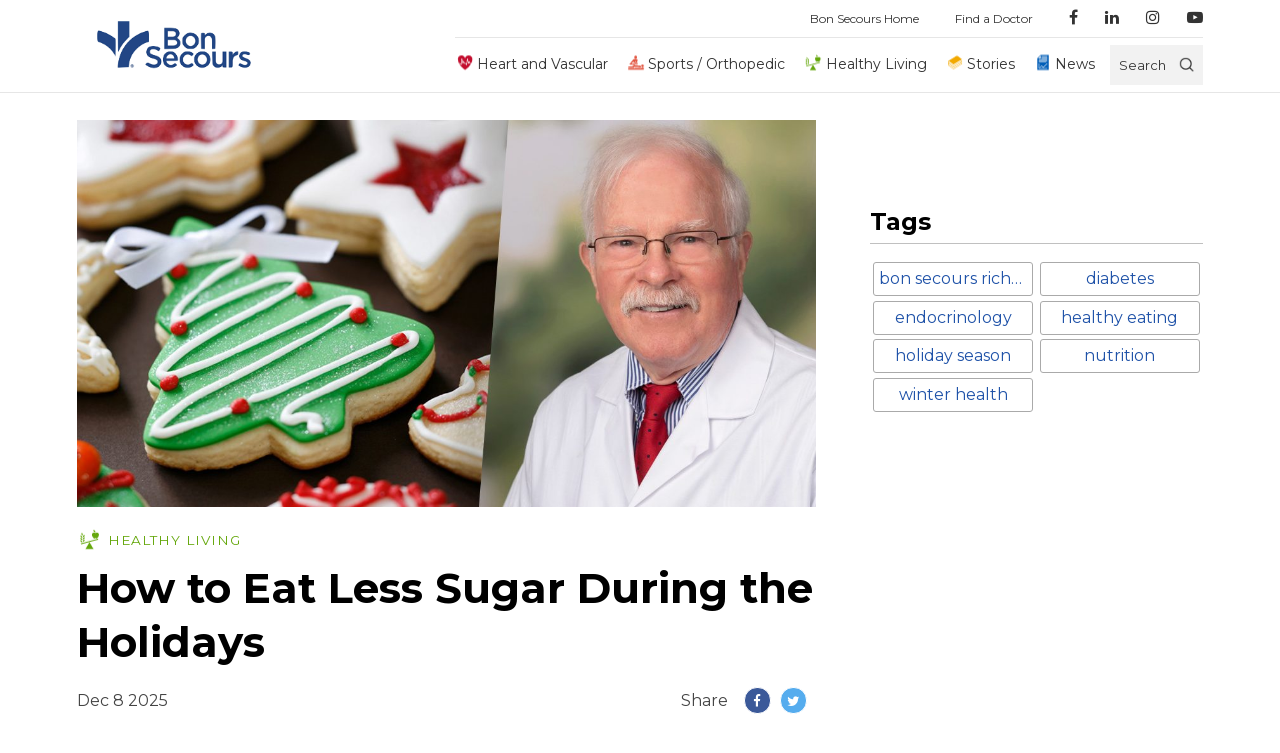

--- FILE ---
content_type: text/html; charset=UTF-8
request_url: https://blog.bonsecours.com/healthy/sugar-guide-endocrinologist-information/
body_size: 12891
content:

<!DOCTYPE html>
<html lang="en-US">


<head>
	<!-- Opening Head -->
<!-- Google Tag Manager -->
<script>(function(w,d,s,l,i){w[l]=w[l]||[];w[l].push({'gtm.start':
new Date().getTime(),event:'gtm.js'});var f=d.getElementsByTagName(s)[0],
j=d.createElement(s),dl=l!='dataLayer'?'&l='+l:'';j.async=true;j.src=
'https://www.googletagmanager.com/gtm.js?id='+i+dl;f.parentNode.insertBefore(j,f);
})(window,document,'script','dataLayer','GTM-WP5SX2P');</script>
<!-- End Google Tag Manager -->  <meta charset="UTF-8">
  <meta http-equiv="X-UA-Compatible" content="IE=edge">
  <meta name="viewport" content="width=device-width, initial-scale=1.0, maximum-scale=1.0, user-scalable=no">
  <title>Your Holiday Guide to Sugar with Dr. Clore | Bon Secours Blog</title>
  <link rel="profile" href="http://gmpg.org/xfn/11">
  <link rel="icon" type="image/png" href="https://blog.bonsecours.com/wp-content/uploads/2019/12/favicon.png" sizes="32x32">
  <link rel="icon" type="image/png" href="https://blog.bonsecours.com/wp-content/uploads/2019/12/favicon16.png" sizes="16x16">
  <link rel="icon" type="image/x-icon" href="https://blog.bonsecours.com/wp-content/uploads/2019/11/favicon.ico">
  <link rel="preconnect" href="https://fonts.googleapis.com">
  <link rel="preconnect" href="https://fonts.gstatic.com" crossorigin>
  <link href="https://fonts.googleapis.com/css2?family=Montserrat:wght@200;300;400;500;600;700&display=swap" rel="stylesheet">

	<meta name='robots' content='index, follow, max-image-preview:large, max-snippet:-1, max-video-preview:-1' />
	<style>img:is([sizes="auto" i], [sizes^="auto," i]) { contain-intrinsic-size: 3000px 1500px }</style>
	
	<!-- This site is optimized with the Yoast SEO plugin v25.6 - https://yoast.com/wordpress/plugins/seo/ -->
	<meta name="description" content="Many foods associated with the holidays contain a lot of sugar. John Clore, MD, explains what sugar does to our bodies in the short and long term.  " />
	<link rel="canonical" href="https://blog.bonsecours.com/healthy/sugar-guide-endocrinologist-information/" />
	<meta property="og:locale" content="en_US" />
	<meta property="og:type" content="article" />
	<meta property="og:title" content="Your Holiday Guide to Sugar with Dr. Clore | Bon Secours Blog" />
	<meta property="og:description" content="Many foods associated with the holidays contain a lot of sugar. John Clore, MD, explains what sugar does to our bodies in the short and long term.  " />
	<meta property="og:url" content="https://blog.bonsecours.com/healthy/sugar-guide-endocrinologist-information/" />
	<meta property="og:site_name" content="Bon Secours Blog" />
	<meta property="article:publisher" content="https://www.facebook.com/BonSecoursHealthSystem/" />
	<meta property="article:published_time" content="2025-12-08T14:35:00+00:00" />
	<meta property="article:modified_time" content="2025-12-09T21:13:45+00:00" />
	<meta property="og:image" content="https://blog.bonsecours.com/wp-content/uploads/2021/12/Holiday-Eating_1200x628.jpg" />
	<meta property="og:image:width" content="1200" />
	<meta property="og:image:height" content="628" />
	<meta property="og:image:type" content="image/jpeg" />
	<meta name="author" content="Bon Secours" />
	<meta name="twitter:card" content="summary_large_image" />
	<meta name="twitter:creator" content="@BonSecours" />
	<meta name="twitter:site" content="@BonSecours" />
	<script type="application/ld+json" class="yoast-schema-graph">{"@context":"https://schema.org","@graph":[{"@type":"Article","@id":"https://blog.bonsecours.com/healthy/sugar-guide-endocrinologist-information/#article","isPartOf":{"@id":"https://blog.bonsecours.com/healthy/sugar-guide-endocrinologist-information/"},"author":{"name":"Bon Secours","@id":"https://blog.bonsecours.com/#/schema/person/fdd59e03660c9fb6c733608906f69c81"},"headline":"How to Eat Less Sugar During the Holidays","datePublished":"2025-12-08T14:35:00+00:00","dateModified":"2025-12-09T21:13:45+00:00","mainEntityOfPage":{"@id":"https://blog.bonsecours.com/healthy/sugar-guide-endocrinologist-information/"},"wordCount":833,"publisher":{"@id":"https://blog.bonsecours.com/#organization"},"image":{"@id":"https://blog.bonsecours.com/healthy/sugar-guide-endocrinologist-information/#primaryimage"},"thumbnailUrl":"https://blog.bonsecours.com/wp-content/uploads/2021/12/Holiday-Eating_1200x628.jpg","keywords":["bon secours richmond","diabetes","endocrinology","healthy eating","holiday season","nutrition","winter health"],"articleSection":["Healthy Living"],"inLanguage":"en-US"},{"@type":"WebPage","@id":"https://blog.bonsecours.com/healthy/sugar-guide-endocrinologist-information/","url":"https://blog.bonsecours.com/healthy/sugar-guide-endocrinologist-information/","name":"Your Holiday Guide to Sugar with Dr. Clore | Bon Secours Blog","isPartOf":{"@id":"https://blog.bonsecours.com/#website"},"primaryImageOfPage":{"@id":"https://blog.bonsecours.com/healthy/sugar-guide-endocrinologist-information/#primaryimage"},"image":{"@id":"https://blog.bonsecours.com/healthy/sugar-guide-endocrinologist-information/#primaryimage"},"thumbnailUrl":"https://blog.bonsecours.com/wp-content/uploads/2021/12/Holiday-Eating_1200x628.jpg","datePublished":"2025-12-08T14:35:00+00:00","dateModified":"2025-12-09T21:13:45+00:00","description":"Many foods associated with the holidays contain a lot of sugar. John Clore, MD, explains what sugar does to our bodies in the short and long term.  ","breadcrumb":{"@id":"https://blog.bonsecours.com/healthy/sugar-guide-endocrinologist-information/#breadcrumb"},"inLanguage":"en-US","potentialAction":[{"@type":"ReadAction","target":["https://blog.bonsecours.com/healthy/sugar-guide-endocrinologist-information/"]}]},{"@type":"ImageObject","inLanguage":"en-US","@id":"https://blog.bonsecours.com/healthy/sugar-guide-endocrinologist-information/#primaryimage","url":"https://blog.bonsecours.com/wp-content/uploads/2021/12/Holiday-Eating_1200x628.jpg","contentUrl":"https://blog.bonsecours.com/wp-content/uploads/2021/12/Holiday-Eating_1200x628.jpg","width":1200,"height":628,"caption":"how to eat less sugar, bon secours richmond"},{"@type":"BreadcrumbList","@id":"https://blog.bonsecours.com/healthy/sugar-guide-endocrinologist-information/#breadcrumb","itemListElement":[{"@type":"ListItem","position":1,"name":"Home","item":"https://blog.bonsecours.com/"},{"@type":"ListItem","position":2,"name":"Healthy Living","item":"https://blog.bonsecours.com/category/healthy/"},{"@type":"ListItem","position":3,"name":"How to Eat Less Sugar During the Holidays"}]},{"@type":"WebSite","@id":"https://blog.bonsecours.com/#website","url":"https://blog.bonsecours.com/","name":"Bon Secours Blog","description":"Bringing Good Help to Those in Need","publisher":{"@id":"https://blog.bonsecours.com/#organization"},"potentialAction":[{"@type":"SearchAction","target":{"@type":"EntryPoint","urlTemplate":"https://blog.bonsecours.com/?s={search_term_string}"},"query-input":{"@type":"PropertyValueSpecification","valueRequired":true,"valueName":"search_term_string"}}],"inLanguage":"en-US"},{"@type":"Organization","@id":"https://blog.bonsecours.com/#organization","name":"Bon Secours","url":"https://blog.bonsecours.com/","logo":{"@type":"ImageObject","inLanguage":"en-US","@id":"https://blog.bonsecours.com/#/schema/logo/image/","url":"https://blog.bonsecours.com/wp-content/uploads/2020/03/bon-secours-logo_272x97.png","contentUrl":"https://blog.bonsecours.com/wp-content/uploads/2020/03/bon-secours-logo_272x97.png","width":272,"height":97,"caption":"Bon Secours"},"image":{"@id":"https://blog.bonsecours.com/#/schema/logo/image/"},"sameAs":["https://www.facebook.com/BonSecoursHealthSystem/","https://x.com/BonSecours","https://www.linkedin.com/company/bon-secours-health-system/","https://www.youtube.com/user/BonSecoursHealth"]},{"@type":"Person","@id":"https://blog.bonsecours.com/#/schema/person/fdd59e03660c9fb6c733608906f69c81","name":"Bon Secours","image":{"@type":"ImageObject","inLanguage":"en-US","@id":"https://blog.bonsecours.com/#/schema/person/image/","url":"https://secure.gravatar.com/avatar/75675d320513b2b1646f8d89d873df4b0795f9a03a7593318c8bbd4f35b994de?s=96&d=mm&r=g","contentUrl":"https://secure.gravatar.com/avatar/75675d320513b2b1646f8d89d873df4b0795f9a03a7593318c8bbd4f35b994de?s=96&d=mm&r=g","caption":"Bon Secours"}}]}</script>
	<!-- / Yoast SEO plugin. -->


<link rel='dns-prefetch' href='//maxcdn.bootstrapcdn.com' />
<script type="text/javascript">
/* <![CDATA[ */
window._wpemojiSettings = {"baseUrl":"https:\/\/s.w.org\/images\/core\/emoji\/16.0.1\/72x72\/","ext":".png","svgUrl":"https:\/\/s.w.org\/images\/core\/emoji\/16.0.1\/svg\/","svgExt":".svg","source":{"concatemoji":"https:\/\/blog.bonsecours.com\/wp\/wp-includes\/js\/wp-emoji-release.min.js"}};
/*! This file is auto-generated */
!function(s,n){var o,i,e;function c(e){try{var t={supportTests:e,timestamp:(new Date).valueOf()};sessionStorage.setItem(o,JSON.stringify(t))}catch(e){}}function p(e,t,n){e.clearRect(0,0,e.canvas.width,e.canvas.height),e.fillText(t,0,0);var t=new Uint32Array(e.getImageData(0,0,e.canvas.width,e.canvas.height).data),a=(e.clearRect(0,0,e.canvas.width,e.canvas.height),e.fillText(n,0,0),new Uint32Array(e.getImageData(0,0,e.canvas.width,e.canvas.height).data));return t.every(function(e,t){return e===a[t]})}function u(e,t){e.clearRect(0,0,e.canvas.width,e.canvas.height),e.fillText(t,0,0);for(var n=e.getImageData(16,16,1,1),a=0;a<n.data.length;a++)if(0!==n.data[a])return!1;return!0}function f(e,t,n,a){switch(t){case"flag":return n(e,"\ud83c\udff3\ufe0f\u200d\u26a7\ufe0f","\ud83c\udff3\ufe0f\u200b\u26a7\ufe0f")?!1:!n(e,"\ud83c\udde8\ud83c\uddf6","\ud83c\udde8\u200b\ud83c\uddf6")&&!n(e,"\ud83c\udff4\udb40\udc67\udb40\udc62\udb40\udc65\udb40\udc6e\udb40\udc67\udb40\udc7f","\ud83c\udff4\u200b\udb40\udc67\u200b\udb40\udc62\u200b\udb40\udc65\u200b\udb40\udc6e\u200b\udb40\udc67\u200b\udb40\udc7f");case"emoji":return!a(e,"\ud83e\udedf")}return!1}function g(e,t,n,a){var r="undefined"!=typeof WorkerGlobalScope&&self instanceof WorkerGlobalScope?new OffscreenCanvas(300,150):s.createElement("canvas"),o=r.getContext("2d",{willReadFrequently:!0}),i=(o.textBaseline="top",o.font="600 32px Arial",{});return e.forEach(function(e){i[e]=t(o,e,n,a)}),i}function t(e){var t=s.createElement("script");t.src=e,t.defer=!0,s.head.appendChild(t)}"undefined"!=typeof Promise&&(o="wpEmojiSettingsSupports",i=["flag","emoji"],n.supports={everything:!0,everythingExceptFlag:!0},e=new Promise(function(e){s.addEventListener("DOMContentLoaded",e,{once:!0})}),new Promise(function(t){var n=function(){try{var e=JSON.parse(sessionStorage.getItem(o));if("object"==typeof e&&"number"==typeof e.timestamp&&(new Date).valueOf()<e.timestamp+604800&&"object"==typeof e.supportTests)return e.supportTests}catch(e){}return null}();if(!n){if("undefined"!=typeof Worker&&"undefined"!=typeof OffscreenCanvas&&"undefined"!=typeof URL&&URL.createObjectURL&&"undefined"!=typeof Blob)try{var e="postMessage("+g.toString()+"("+[JSON.stringify(i),f.toString(),p.toString(),u.toString()].join(",")+"));",a=new Blob([e],{type:"text/javascript"}),r=new Worker(URL.createObjectURL(a),{name:"wpTestEmojiSupports"});return void(r.onmessage=function(e){c(n=e.data),r.terminate(),t(n)})}catch(e){}c(n=g(i,f,p,u))}t(n)}).then(function(e){for(var t in e)n.supports[t]=e[t],n.supports.everything=n.supports.everything&&n.supports[t],"flag"!==t&&(n.supports.everythingExceptFlag=n.supports.everythingExceptFlag&&n.supports[t]);n.supports.everythingExceptFlag=n.supports.everythingExceptFlag&&!n.supports.flag,n.DOMReady=!1,n.readyCallback=function(){n.DOMReady=!0}}).then(function(){return e}).then(function(){var e;n.supports.everything||(n.readyCallback(),(e=n.source||{}).concatemoji?t(e.concatemoji):e.wpemoji&&e.twemoji&&(t(e.twemoji),t(e.wpemoji)))}))}((window,document),window._wpemojiSettings);
/* ]]> */
</script>
<style id='wp-emoji-styles-inline-css' type='text/css'>

	img.wp-smiley, img.emoji {
		display: inline !important;
		border: none !important;
		box-shadow: none !important;
		height: 1em !important;
		width: 1em !important;
		margin: 0 0.07em !important;
		vertical-align: -0.1em !important;
		background: none !important;
		padding: 0 !important;
	}
</style>
<link rel='stylesheet' id='wp-block-library-css' href='https://blog.bonsecours.com/wp/wp-includes/css/dist/block-library/style.min.css' type='text/css' media='all' />
<style id='classic-theme-styles-inline-css' type='text/css'>
/*! This file is auto-generated */
.wp-block-button__link{color:#fff;background-color:#32373c;border-radius:9999px;box-shadow:none;text-decoration:none;padding:calc(.667em + 2px) calc(1.333em + 2px);font-size:1.125em}.wp-block-file__button{background:#32373c;color:#fff;text-decoration:none}
</style>
<style id='global-styles-inline-css' type='text/css'>
:root{--wp--preset--aspect-ratio--square: 1;--wp--preset--aspect-ratio--4-3: 4/3;--wp--preset--aspect-ratio--3-4: 3/4;--wp--preset--aspect-ratio--3-2: 3/2;--wp--preset--aspect-ratio--2-3: 2/3;--wp--preset--aspect-ratio--16-9: 16/9;--wp--preset--aspect-ratio--9-16: 9/16;--wp--preset--color--black: #000000;--wp--preset--color--cyan-bluish-gray: #abb8c3;--wp--preset--color--white: #ffffff;--wp--preset--color--pale-pink: #f78da7;--wp--preset--color--vivid-red: #cf2e2e;--wp--preset--color--luminous-vivid-orange: #ff6900;--wp--preset--color--luminous-vivid-amber: #fcb900;--wp--preset--color--light-green-cyan: #7bdcb5;--wp--preset--color--vivid-green-cyan: #00d084;--wp--preset--color--pale-cyan-blue: #8ed1fc;--wp--preset--color--vivid-cyan-blue: #0693e3;--wp--preset--color--vivid-purple: #9b51e0;--wp--preset--gradient--vivid-cyan-blue-to-vivid-purple: linear-gradient(135deg,rgba(6,147,227,1) 0%,rgb(155,81,224) 100%);--wp--preset--gradient--light-green-cyan-to-vivid-green-cyan: linear-gradient(135deg,rgb(122,220,180) 0%,rgb(0,208,130) 100%);--wp--preset--gradient--luminous-vivid-amber-to-luminous-vivid-orange: linear-gradient(135deg,rgba(252,185,0,1) 0%,rgba(255,105,0,1) 100%);--wp--preset--gradient--luminous-vivid-orange-to-vivid-red: linear-gradient(135deg,rgba(255,105,0,1) 0%,rgb(207,46,46) 100%);--wp--preset--gradient--very-light-gray-to-cyan-bluish-gray: linear-gradient(135deg,rgb(238,238,238) 0%,rgb(169,184,195) 100%);--wp--preset--gradient--cool-to-warm-spectrum: linear-gradient(135deg,rgb(74,234,220) 0%,rgb(151,120,209) 20%,rgb(207,42,186) 40%,rgb(238,44,130) 60%,rgb(251,105,98) 80%,rgb(254,248,76) 100%);--wp--preset--gradient--blush-light-purple: linear-gradient(135deg,rgb(255,206,236) 0%,rgb(152,150,240) 100%);--wp--preset--gradient--blush-bordeaux: linear-gradient(135deg,rgb(254,205,165) 0%,rgb(254,45,45) 50%,rgb(107,0,62) 100%);--wp--preset--gradient--luminous-dusk: linear-gradient(135deg,rgb(255,203,112) 0%,rgb(199,81,192) 50%,rgb(65,88,208) 100%);--wp--preset--gradient--pale-ocean: linear-gradient(135deg,rgb(255,245,203) 0%,rgb(182,227,212) 50%,rgb(51,167,181) 100%);--wp--preset--gradient--electric-grass: linear-gradient(135deg,rgb(202,248,128) 0%,rgb(113,206,126) 100%);--wp--preset--gradient--midnight: linear-gradient(135deg,rgb(2,3,129) 0%,rgb(40,116,252) 100%);--wp--preset--font-size--small: 13px;--wp--preset--font-size--medium: 20px;--wp--preset--font-size--large: 36px;--wp--preset--font-size--x-large: 42px;--wp--preset--spacing--20: 0.44rem;--wp--preset--spacing--30: 0.67rem;--wp--preset--spacing--40: 1rem;--wp--preset--spacing--50: 1.5rem;--wp--preset--spacing--60: 2.25rem;--wp--preset--spacing--70: 3.38rem;--wp--preset--spacing--80: 5.06rem;--wp--preset--shadow--natural: 6px 6px 9px rgba(0, 0, 0, 0.2);--wp--preset--shadow--deep: 12px 12px 50px rgba(0, 0, 0, 0.4);--wp--preset--shadow--sharp: 6px 6px 0px rgba(0, 0, 0, 0.2);--wp--preset--shadow--outlined: 6px 6px 0px -3px rgba(255, 255, 255, 1), 6px 6px rgba(0, 0, 0, 1);--wp--preset--shadow--crisp: 6px 6px 0px rgba(0, 0, 0, 1);}:where(.is-layout-flex){gap: 0.5em;}:where(.is-layout-grid){gap: 0.5em;}body .is-layout-flex{display: flex;}.is-layout-flex{flex-wrap: wrap;align-items: center;}.is-layout-flex > :is(*, div){margin: 0;}body .is-layout-grid{display: grid;}.is-layout-grid > :is(*, div){margin: 0;}:where(.wp-block-columns.is-layout-flex){gap: 2em;}:where(.wp-block-columns.is-layout-grid){gap: 2em;}:where(.wp-block-post-template.is-layout-flex){gap: 1.25em;}:where(.wp-block-post-template.is-layout-grid){gap: 1.25em;}.has-black-color{color: var(--wp--preset--color--black) !important;}.has-cyan-bluish-gray-color{color: var(--wp--preset--color--cyan-bluish-gray) !important;}.has-white-color{color: var(--wp--preset--color--white) !important;}.has-pale-pink-color{color: var(--wp--preset--color--pale-pink) !important;}.has-vivid-red-color{color: var(--wp--preset--color--vivid-red) !important;}.has-luminous-vivid-orange-color{color: var(--wp--preset--color--luminous-vivid-orange) !important;}.has-luminous-vivid-amber-color{color: var(--wp--preset--color--luminous-vivid-amber) !important;}.has-light-green-cyan-color{color: var(--wp--preset--color--light-green-cyan) !important;}.has-vivid-green-cyan-color{color: var(--wp--preset--color--vivid-green-cyan) !important;}.has-pale-cyan-blue-color{color: var(--wp--preset--color--pale-cyan-blue) !important;}.has-vivid-cyan-blue-color{color: var(--wp--preset--color--vivid-cyan-blue) !important;}.has-vivid-purple-color{color: var(--wp--preset--color--vivid-purple) !important;}.has-black-background-color{background-color: var(--wp--preset--color--black) !important;}.has-cyan-bluish-gray-background-color{background-color: var(--wp--preset--color--cyan-bluish-gray) !important;}.has-white-background-color{background-color: var(--wp--preset--color--white) !important;}.has-pale-pink-background-color{background-color: var(--wp--preset--color--pale-pink) !important;}.has-vivid-red-background-color{background-color: var(--wp--preset--color--vivid-red) !important;}.has-luminous-vivid-orange-background-color{background-color: var(--wp--preset--color--luminous-vivid-orange) !important;}.has-luminous-vivid-amber-background-color{background-color: var(--wp--preset--color--luminous-vivid-amber) !important;}.has-light-green-cyan-background-color{background-color: var(--wp--preset--color--light-green-cyan) !important;}.has-vivid-green-cyan-background-color{background-color: var(--wp--preset--color--vivid-green-cyan) !important;}.has-pale-cyan-blue-background-color{background-color: var(--wp--preset--color--pale-cyan-blue) !important;}.has-vivid-cyan-blue-background-color{background-color: var(--wp--preset--color--vivid-cyan-blue) !important;}.has-vivid-purple-background-color{background-color: var(--wp--preset--color--vivid-purple) !important;}.has-black-border-color{border-color: var(--wp--preset--color--black) !important;}.has-cyan-bluish-gray-border-color{border-color: var(--wp--preset--color--cyan-bluish-gray) !important;}.has-white-border-color{border-color: var(--wp--preset--color--white) !important;}.has-pale-pink-border-color{border-color: var(--wp--preset--color--pale-pink) !important;}.has-vivid-red-border-color{border-color: var(--wp--preset--color--vivid-red) !important;}.has-luminous-vivid-orange-border-color{border-color: var(--wp--preset--color--luminous-vivid-orange) !important;}.has-luminous-vivid-amber-border-color{border-color: var(--wp--preset--color--luminous-vivid-amber) !important;}.has-light-green-cyan-border-color{border-color: var(--wp--preset--color--light-green-cyan) !important;}.has-vivid-green-cyan-border-color{border-color: var(--wp--preset--color--vivid-green-cyan) !important;}.has-pale-cyan-blue-border-color{border-color: var(--wp--preset--color--pale-cyan-blue) !important;}.has-vivid-cyan-blue-border-color{border-color: var(--wp--preset--color--vivid-cyan-blue) !important;}.has-vivid-purple-border-color{border-color: var(--wp--preset--color--vivid-purple) !important;}.has-vivid-cyan-blue-to-vivid-purple-gradient-background{background: var(--wp--preset--gradient--vivid-cyan-blue-to-vivid-purple) !important;}.has-light-green-cyan-to-vivid-green-cyan-gradient-background{background: var(--wp--preset--gradient--light-green-cyan-to-vivid-green-cyan) !important;}.has-luminous-vivid-amber-to-luminous-vivid-orange-gradient-background{background: var(--wp--preset--gradient--luminous-vivid-amber-to-luminous-vivid-orange) !important;}.has-luminous-vivid-orange-to-vivid-red-gradient-background{background: var(--wp--preset--gradient--luminous-vivid-orange-to-vivid-red) !important;}.has-very-light-gray-to-cyan-bluish-gray-gradient-background{background: var(--wp--preset--gradient--very-light-gray-to-cyan-bluish-gray) !important;}.has-cool-to-warm-spectrum-gradient-background{background: var(--wp--preset--gradient--cool-to-warm-spectrum) !important;}.has-blush-light-purple-gradient-background{background: var(--wp--preset--gradient--blush-light-purple) !important;}.has-blush-bordeaux-gradient-background{background: var(--wp--preset--gradient--blush-bordeaux) !important;}.has-luminous-dusk-gradient-background{background: var(--wp--preset--gradient--luminous-dusk) !important;}.has-pale-ocean-gradient-background{background: var(--wp--preset--gradient--pale-ocean) !important;}.has-electric-grass-gradient-background{background: var(--wp--preset--gradient--electric-grass) !important;}.has-midnight-gradient-background{background: var(--wp--preset--gradient--midnight) !important;}.has-small-font-size{font-size: var(--wp--preset--font-size--small) !important;}.has-medium-font-size{font-size: var(--wp--preset--font-size--medium) !important;}.has-large-font-size{font-size: var(--wp--preset--font-size--large) !important;}.has-x-large-font-size{font-size: var(--wp--preset--font-size--x-large) !important;}
:where(.wp-block-post-template.is-layout-flex){gap: 1.25em;}:where(.wp-block-post-template.is-layout-grid){gap: 1.25em;}
:where(.wp-block-columns.is-layout-flex){gap: 2em;}:where(.wp-block-columns.is-layout-grid){gap: 2em;}
:root :where(.wp-block-pullquote){font-size: 1.5em;line-height: 1.6;}
</style>
<link rel='stylesheet' id='app-css' href='https://blog.bonsecours.com/wp-content/themes/mercy/assets/css/main-bs.min.css?v=76896790&#038;ver=6.8.2' type='text/css' media='all' />
<link rel='stylesheet' id='owl-carousel-css' href='https://blog.bonsecours.com/wp-content/themes/mercy/assets/css/owl.carousel.min.css' type='text/css' media='all' />
<link rel='stylesheet' id='owl-theme-css' href='https://blog.bonsecours.com/wp-content/themes/mercy/assets/css/owl.theme.default.min.css' type='text/css' media='all' />
<link rel='stylesheet' id='pattern-scaffolding-css' href='https://blog.bonsecours.com/wp-content/themes/mercy/assets/css/pattern-scaffolding.css' type='text/css' media='all' />
<link rel='stylesheet' id='font-awesome-css' href='//maxcdn.bootstrapcdn.com/font-awesome/4.7.0/css/font-awesome.min.css' type='text/css' media='all' />
<link rel='stylesheet' id='theme-style-css' href='https://blog.bonsecours.com/wp-content/themes/mercy/style.css' type='text/css' media='all' />
<script type="text/javascript" src="https://blog.bonsecours.com/wp/wp-includes/js/jquery/jquery.min.js" id="jquery-core-js"></script>
<script type="text/javascript" src="https://blog.bonsecours.com/wp/wp-includes/js/jquery/jquery-migrate.min.js" id="jquery-migrate-js"></script>
<script type="text/javascript" src="https://blog.bonsecours.com/wp-content/themes/mercy/assets/js/rellax.js" id="rellax-js"></script>
<script type="text/javascript" src="https://blog.bonsecours.com/wp-content/themes/mercy/assets/js/owl.carousel.min.js" id="owl-js"></script>
<script type="text/javascript" src="https://blog.bonsecours.com/wp-content/themes/mercy/assets/js/basicScroll.min.js" id="basicScroll-js"></script>
<script type="text/javascript" src="https://blog.bonsecours.com/wp-content/themes/mercy/assets/js/nav.js" id="nav-js"></script>
<script type="text/javascript" src="https://blog.bonsecours.com/wp-content/themes/mercy/assets/js/main.js?v=57489230&amp;ver=6.8.2" id="main-js"></script>
<link rel="https://api.w.org/" href="https://blog.bonsecours.com/wp-json/" /><link rel="alternate" title="JSON" type="application/json" href="https://blog.bonsecours.com/wp-json/wp/v2/posts/3349" /><link rel="EditURI" type="application/rsd+xml" title="RSD" href="https://blog.bonsecours.com/wp/xmlrpc.php?rsd" />
<meta name="generator" content="WordPress 6.8.2" />
<link rel='shortlink' href='https://blog.bonsecours.com/?p=3349' />
<link rel="alternate" title="oEmbed (JSON)" type="application/json+oembed" href="https://blog.bonsecours.com/wp-json/oembed/1.0/embed?url=https%3A%2F%2Fblog.bonsecours.com%2Fhealthy%2Fsugar-guide-endocrinologist-information%2F" />
<link rel="alternate" title="oEmbed (XML)" type="text/xml+oembed" href="https://blog.bonsecours.com/wp-json/oembed/1.0/embed?url=https%3A%2F%2Fblog.bonsecours.com%2Fhealthy%2Fsugar-guide-endocrinologist-information%2F&#038;format=xml" />
<meta name="generator" content="Redux 4.5.7" />	<script type="text/javascript">
	var ajaxurl = 'https://blog.bonsecours.com/wp/wp-admin/admin-ajax.php';
	var themeurl = 'https://blog.bonsecours.com/wp-content/themes/mercy';
	var siteurl = 'https://blog.bonsecours.com/wp';
	var current_page_url = 'https://blog.bonsecours.com/healthy/sugar-guide-endocrinologist-information';
	var current_pagination_num = '1';
	var search_val = ''
	</script>
	<!-- Closing Head --></head>
	<body id="__bs_script__" class="wp-singular post-template-default single single-post postid-3349 single-format-standard wp-theme-mercy nav-is-fixed bon-secours">
<!-- Opening Body -->
<!-- Google Tag Manager (noscript) -->
<noscript><iframe src="https://www.googletagmanager.com/ns.html?id=GTM-WP5SX2P"
height="0" width="0" style="display:none;visibility:hidden"></iframe></noscript>
<!-- End Google Tag Manager (noscript) -->
<header class="header">
	<div class='nav-container through-tablet'>
		<a class="knot" href="https://blog.bonsecours.com/">
							<img src="https://blog.bonsecours.com/wp-content/uploads/2019/12/favicon.png" alt="" />
			  	</a>
		<nav>
			<ul class="ul-reset">
				<li class='droppable' id='droppable'>
					<p class='menu-button'><i class="fa fa-bars" aria-hidden="true"></i></p>
					<div class='mega-menu'>
						<div class="container cf">
							<div class='list-wrap'>
															<ul class="ul-reset">
																			<li><a class="cat-heart" href="https://blog.bonsecours.com/category/heart/">Heart and Vascular</a></li>
																			<li><a class="cat-sports" href="https://blog.bonsecours.com/category/sports/">Sports / Orthopedic</a></li>
																			<li><a class="cat-healthy" href="https://blog.bonsecours.com/category/healthy/">Healthy Living</a></li>
																			<li><a class="cat-stories" href="https://blog.bonsecours.com/category/stories/">Stories</a></li>
																			<li><a class="cat-news" href="https://blog.bonsecours.com/category/news/">News</a></li>
																	</ul>
														</div>
							<div class='list-wrap push-over'>
								<hr>
								<ul id="menu-quick-links" class="ul-reset"><li id="menu-item-64" class="menu-item menu-item-type-custom menu-item-object-custom menu-item-64"><a href="https://www.bonsecours.com">Bon Secours Home</a></li>
<li id="menu-item-66" class="menu-item menu-item-type-custom menu-item-object-custom menu-item-66"><a href="https://www.bonsecours.com/find-a-doctor">Find a Doctor</a></li>
</ul>								<hr class="_mtm">
								<div class="social">
								<ul>
																	<li><a href="https://www.facebook.com/BonSecoursHealthSystem/" target="_blank"><i class="fa fa-facebook" aria-hidden="true"></i></a></li>
																																	<li><a href="https://www.linkedin.com/company/bon-secours-health-system/about/" target="_blank"><i class="fa fa-linkedin" aria-hidden="true"></i></a></li>
																									<li><a href="https://www.instagram.com/bonsecours/" target="_blank"><i class="fa fa-instagram" aria-hidden="true"></i></a></li>
																									<li><a href="https://www.youtube.com/user/BonSecoursHealth" target="_blank"><i class="fa fa-youtube-play" aria-hidden="true"></i></a></li>
																</ul>
								</div>
								
							</div>
						</div>
					</div>
				</li>
			</ul>
		</nav>
		<a class='logo' href="https://blog.bonsecours.com/">
							<img src="https://blog.bonsecours.com/wp-content/uploads/2019/09/bs-logo.png" alt="Bon Secours Logo" />
					</a>
		<div class='search-wrap'>
			<form accept-charset="utf-8" role="search" method="get" id="searchform" action="https://blog.bonsecours.com/" >
				<input id='search' type="search" placeholder="Enter a search term" value="" name="s" /><i class="fa fa-search" aria-hidden="true"></i>
			</form>
		</div>
	</div>
	<div class="desktop">
		<div class="container">
			<nav grid="row wrap" class="desktop">
				<div column="12" class="sub">
												<ul id="menu-quick-links-1" class="ul-reset"><li class="menu-item menu-item-type-custom menu-item-object-custom menu-item-64"><a href="https://www.bonsecours.com">Bon Secours Home</a></li>
<li class="menu-item menu-item-type-custom menu-item-object-custom menu-item-66"><a href="https://www.bonsecours.com/find-a-doctor">Find a Doctor</a></li>
</ul>					<ul>
											<li><a href="https://www.facebook.com/BonSecoursHealthSystem/" target="_blank"><i class="fa fa-facebook" aria-hidden="true"></i></a></li>
																					<li><a href="https://www.linkedin.com/company/bon-secours-health-system/about/" target="_blank"><i class="fa fa-linkedin" aria-hidden="true"></i></a></li>
																<li><a href="https://www.instagram.com/bonsecours/" target="_blank"><i class="fa fa-instagram" aria-hidden="true"></i></a></li>
																<li><a href="https://www.youtube.com/user/BonSecoursHealth" target="_blank"><i class="fa fa-youtube-play" aria-hidden="true"></i></a></li>
										</ul>
				</div>
			</nav>
		</div>
	</div>
</header>
<header class="header desktop sticky">
<div class="desktop">
		<div class="container">
			<nav grid="row wrap" class="desktop">
				<div column="12" class="prime">
					<a class='logo' href="https://blog.bonsecours.com/">
													<img src="https://blog.bonsecours.com/wp-content/uploads/2019/09/bs-logo.png" alt="Bon Secours Logo" />
											</a>
					<ul class="main">
											<li><a class="cat-heart" href="https://blog.bonsecours.com/category/heart/">Heart and Vascular</a></li>
											<li><a class="cat-sports" href="https://blog.bonsecours.com/category/sports/">Sports / Orthopedic</a></li>
											<li><a class="cat-healthy" href="https://blog.bonsecours.com/category/healthy/">Healthy Living</a></li>
											<li><a class="cat-stories" href="https://blog.bonsecours.com/category/stories/">Stories</a></li>
											<li><a class="cat-news" href="https://blog.bonsecours.com/category/news/">News</a></li>
										</ul>
					<div class='search-wrap'>
						<form accept-charset="utf-8" role="search" method="get" id="searchform" action="https://blog.bonsecours.com/" >
							<input id='search' type="search" placeholder="Enter a search term" value="" name="s" /><i class="fa fa-search" aria-hidden="true"><p class='search-button'>Search</p></i>
						</form>
					</div>
				</div>
			</nav>
		</div>
	</div>
</header>
<div class="page-cont-wrap">

<!-- 	<div class="hero-space post">
		<img width="720" height="380" src="https://blog.bonsecours.com/wp-content/uploads/2021/12/Holiday-Eating_1200x628-720x380.jpg" class="hero showMobile rellax wp-post-image" alt="how to eat less sugar, bon secours richmond" data-rellax-speed="-3" decoding="async" fetchpriority="high" srcset="https://blog.bonsecours.com/wp-content/uploads/2021/12/Holiday-Eating_1200x628-720x380.jpg 720w, https://blog.bonsecours.com/wp-content/uploads/2021/12/Holiday-Eating_1200x628-300x157.jpg 300w" sizes="(max-width: 720px) 100vw, 720px" />		<img width="1200" height="380" src="https://blog.bonsecours.com/wp-content/uploads/2021/12/Holiday-Eating_1200x628-1200x380.jpg" class="hero showDesktop img-doubleWide rellax wp-post-image" alt="how to eat less sugar, bon secours richmond" data-rellax-speed="-3" decoding="async" />	</div>
 -->




<div class='container pad-me _pts'>
	<div grid='row wrap'>
		<div column="xs-12 s-12 m-12 l-8">
			<div  class='single-post'>
							<img width="1200" height="610" src="https://blog.bonsecours.com/wp-content/uploads/2021/12/Holiday-Eating_1200x628-1200x610.jpg" class="img-singleWide  _mbxs wp-post-image" alt="how to eat less sugar, bon secours richmond" decoding="async" />			
										<div class='post-head'>
											<a href="https://blog.bonsecours.com/category/healthy/ ">
							<h6 class="category healthy">Healthy Living</h6>
						</a>
										<h1 class='single-post-headline'>How to Eat Less Sugar During the Holidays</h1>
					<div class='single-post-details'>
												<div class='post-foot'>Dec 8 2025</div>
						<div class='post-share'>Share
							<ul class='social'>
								<li><a href="http://www.facebook.com/sharer/sharer.php?u=https://blog.bonsecours.com/healthy/sugar-guide-endocrinologist-information/" class="facebook" target="_blank"><i class="fa fa-facebook" aria-hidden="true"></i></a></li>
								<li><a href="http://twitter.com/intent/tweet/?text=How to Eat Less Sugar During the Holidays&url=https://blog.bonsecours.com/healthy/sugar-guide-endocrinologist-information/&via=WPCodeSnippet" class="twitter" target="_blank"><i class="fa fa-twitter" aria-hidden="true"></i></a></li>
															</ul>
						</div>
					</div>
				</div>
				<hr />
				<div class='post-body'>
					
<p>Halloween, Thanksgiving and Christmas occur within two months of each other, and a consistent theme for&nbsp;all three holidays is foods with lots of sugar. While it&#8217;s OK to eat in moderation while you enjoy the holiday season, practicing how to eat less sugar can help you all year long.</p>



<p>If you have concerns about sugar and your risks of developing type 2 diabetes, <a href="https://www.bonsecours.com/find-a-doctor?displayValue=Primary%20Care%20Providers&amp;page=1&amp;primary_care=Primary%20Care%20Providers&amp;shuffle_seed=8b075e2f-8d15-488f-a01f-ba600193d7f2&amp;sort=networks%2Cdistance%2Cavailability_soonest%2Crelevance" target="_blank" rel="noreferrer noopener">make an appointment</a> with your primary care provider. They may refer you to an endocrinologist.</p>



<h2 class="wp-block-heading"><strong>What you should know about sugar</strong></h2>



<p>Excess sugar – especially added sugar – offers little nutritional value and can wreak havoc on your health. The American Heart Association recommends limiting added sugar to less than 25 grams per day for women and 36 grams for men, while the World Health Organization suggests aiming for less than 5 percent of daily calories for optimal health.</p>



<p>Increased sugar intake often leads to excess calorie intake because it is so energy-dense. This can then lead to weight gain and obesity, as well as increased new fat synthesis and abdominal fat. All of this can then lead to insulin resistance, which can increase the risk of <a href="https://blog.bonsecours.com/healthy/type-1-type-2-diabetes-difference/" target="_blank" rel="noopener">type 2 diabetes</a>.</p>



<p>Studies also link high sugar consumption to:</p>



<ul class="wp-block-list">
<li>Heart disease and elevated triglycerides</li>



<li><a href="https://blog.bonsecours.com/healthy/is-cancer-genetic/" target="_blank" rel="noreferrer noopener">Increased risk</a> of certain cancers</li>
</ul>



<h3 class="wp-block-heading"><strong>What happens to our bodies when we consume sugar?</strong></h3>



<p>Sugar, or sucrose, is made up of equal parts glucose and fructose, which the body <a href="https://blog.bonsecours.com/healthy/foods-that-are-digested-quickly/" target="_blank" rel="noreferrer noopener">rapidly digests</a> to its individual components. Most of the fructose is taken up by the liver. </p>



<p>The glucose is partly stored as glycogen in the liver, partly stored in muscle, and the rest is metabolized as a primary energy source throughout the body.</p>



<h3 class="wp-block-heading"><strong>What is the difference between sugar in fruit compared to sugar in candy and sweets?</strong></h3>



<p>Most sweets are predominantly made of sucrose, although fruit has a bit more fructose. Some candy and sweets are, of course, made from high fructose corn syrup, where the ratio of fructose to glucose is higher. </p>



<p>There is some concern that diets higher in fructose can lead to increased synthesis of fat, which is stored in the liver and muscle and may adversely impact metabolism.</p>



<h3 class="wp-block-heading"><strong>Do we crave sugar?</strong></h3>



<p>&#8220;While it&#8217;s not a true addiction, it’s a mental thing. Sugar stimulates the pleasure centers of the brain,&#8221; says <a href="https://www.bonsecours.com/find-a-doctor/physicians/john-newton-clore/1860448" target="_blank" rel="noopener">John Clore, MD</a>, an endocrinologist who directs our <a href="https://www.bonsecours.com/locations/specialty-locations/endocrinology/bon-secours-program-for-diabetes-health">Program for Diabetes Health</a>&nbsp;in <a href="https://blog.bonsecours.com/tag/bon-secours-richmond/" target="_blank" rel="noopener">our Richmond market</a>.</p>



<p>Some studies show increased activity in the pleasure centers of the brain after ingestion of sugar.</p>



<h3 class="wp-block-heading"><strong>Does our age affect how our bodies metabolize sugar?</strong></h3>



<p>As people age, their metabolism may decrease, but that is most often due to decreased physical activity. </p>



<p>&#8220;Staying active keeps nutrient metabolism at higher levels,&#8221; Dr. Clore says. &#8220;If you stay active, glucose is burned as fuel instead of being stored as fat.&#8221;</p>



<h2 class="wp-block-heading"><strong>Healthier alternatives to sugar</strong></h2>



<p>Instead of thinking about healthier alternatives, the issue is really how much sugar you are consuming.</p>



<p>&#8220;Non-sugar sweeteners are also safe, even for <a href="https://blog.bonsecours.com/healthy/type-1-type-2-diabetes-difference/" target="_blank" rel="noreferrer noopener">individuals living with diabetes</a>,&#8221; Dr. Clore says. &#8220;However, be careful. There are also sugar alcohols (the label name ends in -OL) advertised as sugar-free, but the body converts them back to glucose, so they are not free. Again, it is ideal to just enjoy&nbsp;consuming sugar in moderation.&#8221;</p>



<h2 class="wp-block-heading"><strong>How to eat less sugar</strong></h2>



<ul class="wp-block-list">
<li><strong>Start with your drinks:</strong> Sugary beverages are the biggest source of added sugar in most diets. Swap sodas and sweetened teas for fruit-infused water, unsweetened herbal tea, sparkling water</li>



<li><strong>Read labels like a pro:</strong> Sugar hides under names like dextrose, fructose, corn syrup and agave nectar. Check the “added sugars” line on nutrition labels and aim for products with the lowest amount. </li>



<li><strong>Cut back gradually:</strong> If you add sugar to coffee or cereal, reduce it by half, then taper down. Your taste buds will adjust over time.</li>



<li><strong>Choose whole foods over processed:</strong> Whole fruits, vegetables and minimally processed grains provide natural sweetness and fiber, which slows sugar absorption and keeps you full longer.</li>



<li><strong>Bake smarter:</strong> Reduce sugar in recipes by one-third to one-half. Use flavor boosters like vanilla, almond extract or spices (cinnamon, nutmeg) to compensate. Unsweetened applesauce is a great substitute for sugar in baked goods.</li>



<li><strong>Snack wisely:</strong> Pair protein with fiber-rich carbs – think hummus with veggies or Greek yogurt with berries. This helps stabilize blood sugar and curb cravings.</li>



<li><strong>Consider low- or no-calorie sweeteners:</strong> Clinical guidelines support using low- and no-calorie sweeteners as a transitional tool to reduce added sugar intake. However, training your palate to enjoy less sweetness will help you in the long run.</li>
</ul>



<h2 class="wp-block-heading"><strong>How we can help</strong></h2>



<p>Whether you are at risk of developing type 2 diabetes or you simply want less in your diet, learning how to eat less sugar without feeling deprived or missing out can help you make healthier choices. <a href="https://www.bonsecours.com/find-a-doctor?displayValue=Primary%20Care%20Providers&amp;page=1&amp;primary_care=Primary%20Care%20Providers&amp;shuffle_seed=8b075e2f-8d15-488f-a01f-ba600193d7f2&amp;sort=networks%2Cdistance%2Cavailability_soonest%2Crelevance" target="_blank" rel="noreferrer noopener">Make an appointment</a> with your primary care provider if you want to discuss how to eat less sugar or your diabetes risks.</p>



<p><strong>Learn more about </strong><a href="https://www.bonsecours.com/locations/specialty-locations/endocrinology" target="_blank" rel="noopener"><strong>endocrinology and the diabetes care services</strong></a><strong> we offer at Bon Secours. </strong></p>
				</div>
								<hr />
				
				
		<div class='related post-list'>
			<h3>Related Posts</h3>
			<ul>
									<li>
						<a href="https://blog.bonsecours.com/healthy/flu-complications-high-risk-people/">
															<img width="1200" height="628" src="https://blog.bonsecours.com/wp-content/uploads/2020/11/Older-Adult-with-Flu_BS.jpg" class="pop-img wp-post-image" alt="high risk for flu complications" decoding="async" loading="lazy" srcset="https://blog.bonsecours.com/wp-content/uploads/2020/11/Older-Adult-with-Flu_BS.jpg 1200w, https://blog.bonsecours.com/wp-content/uploads/2020/11/Older-Adult-with-Flu_BS-300x157.jpg 300w, https://blog.bonsecours.com/wp-content/uploads/2020/11/Older-Adult-with-Flu_BS-768x402.jpg 768w, https://blog.bonsecours.com/wp-content/uploads/2020/11/Older-Adult-with-Flu_BS-1024x536.jpg 1024w" sizes="auto, (max-width: 1200px) 100vw, 1200px" />														<div class='title-wrap'>
								<h5 class='pop-title'>Who Is At High Risk for Flu Complications?</h5>
							</div>
						</a>
					</li>
									<li>
						<a href="https://blog.bonsecours.com/healthy/stress-sleep-immune-system/">
															<img width="1200" height="628" src="https://blog.bonsecours.com/wp-content/uploads/2020/03/BSC_Sleep_1200x628.jpg" class="pop-img wp-post-image" alt="stress and sleep" decoding="async" loading="lazy" srcset="https://blog.bonsecours.com/wp-content/uploads/2020/03/BSC_Sleep_1200x628.jpg 1200w, https://blog.bonsecours.com/wp-content/uploads/2020/03/BSC_Sleep_1200x628-300x157.jpg 300w, https://blog.bonsecours.com/wp-content/uploads/2020/03/BSC_Sleep_1200x628-768x402.jpg 768w, https://blog.bonsecours.com/wp-content/uploads/2020/03/BSC_Sleep_1200x628-1024x536.jpg 1024w" sizes="auto, (max-width: 1200px) 100vw, 1200px" />														<div class='title-wrap'>
								<h5 class='pop-title'>Stress and Sleep: How They Impact Your Immune System</h5>
							</div>
						</a>
					</li>
									<li>
						<a href="https://blog.bonsecours.com/healthy/healthy-strong-immune-system-habits/">
															<img width="1200" height="628" src="https://blog.bonsecours.com/wp-content/uploads/2020/10/Exercise_1200x628.jpg" class="pop-img wp-post-image" alt="how to strengthen your immune system" decoding="async" loading="lazy" srcset="https://blog.bonsecours.com/wp-content/uploads/2020/10/Exercise_1200x628.jpg 1200w, https://blog.bonsecours.com/wp-content/uploads/2020/10/Exercise_1200x628-300x157.jpg 300w, https://blog.bonsecours.com/wp-content/uploads/2020/10/Exercise_1200x628-768x402.jpg 768w, https://blog.bonsecours.com/wp-content/uploads/2020/10/Exercise_1200x628-1024x536.jpg 1024w" sizes="auto, (max-width: 1200px) 100vw, 1200px" />														<div class='title-wrap'>
								<h5 class='pop-title'>How to Strengthen Your Immune System</h5>
							</div>
						</a>
					</li>
									<li>
						<a href="https://blog.bonsecours.com/healthy/is-cancer-genetic/">
															<img width="1200" height="628" src="https://blog.bonsecours.com/wp-content/uploads/2025/11/Is-Cancer-Genetic-Blog-Header.jpg" class="pop-img wp-post-image" alt="is cancer genetic" decoding="async" loading="lazy" srcset="https://blog.bonsecours.com/wp-content/uploads/2025/11/Is-Cancer-Genetic-Blog-Header.jpg 1200w, https://blog.bonsecours.com/wp-content/uploads/2025/11/Is-Cancer-Genetic-Blog-Header-300x157.jpg 300w, https://blog.bonsecours.com/wp-content/uploads/2025/11/Is-Cancer-Genetic-Blog-Header-1024x536.jpg 1024w, https://blog.bonsecours.com/wp-content/uploads/2025/11/Is-Cancer-Genetic-Blog-Header-768x402.jpg 768w" sizes="auto, (max-width: 1200px) 100vw, 1200px" />														<div class='title-wrap'>
								<h5 class='pop-title'>Is Cancer Genetic? How Your Genes Impact Your Cancer Risk</h5>
							</div>
						</a>
					</li>
							</ul>
		</div>
					
    
    
            <p><small>Please review our <a href="/terms-of-use/">Terms of Use</a> before commenting.</small></p>
			</div>
		</div>

		<div column="xs-12 s-12 m-12 l-4" class="sidebar">
			<aside class='sidebar' grid='row wrap'>
  <div column="xs-12 s-12 m-6 l-12" class="col widget-wrapper">
<div class="widget-cont">
<h3 class="widget-title">Tags</h3>

<div class="tagcloud healthy">
        <a href="https://blog.bonsecours.com/tag/bon-secours-richmond/" class="tag-cloud-link"  aria-label="bon secours richmond">bon secours richmond</a>
        <a href="https://blog.bonsecours.com/tag/diabetes/" class="tag-cloud-link"  aria-label="diabetes">diabetes</a>
        <a href="https://blog.bonsecours.com/tag/endocrinology/" class="tag-cloud-link"  aria-label="endocrinology">endocrinology</a>
        <a href="https://blog.bonsecours.com/tag/healthy-eating/" class="tag-cloud-link"  aria-label="healthy eating">healthy eating</a>
        <a href="https://blog.bonsecours.com/tag/holiday-season/" class="tag-cloud-link"  aria-label="holiday season">holiday season</a>
        <a href="https://blog.bonsecours.com/tag/nutrition/" class="tag-cloud-link"  aria-label="nutrition">nutrition</a>
        <a href="https://blog.bonsecours.com/tag/winter-health/" class="tag-cloud-link"  aria-label="winter health">winter health</a>
 

</div>
</div>
</div>
    <div column="xs-12 s-12 m-6 l-12" class="cta-widget-link widget-wrapper">
      </div>
      <div column="xs-12 s-12 m-6 l-12" class="cta-widget-link widget-wrapper">
      </div>
</aside>
		</div>

	</div>
</div>

		<footer class="_ptm">
		<div class="container pad-me" >
			<div grid='row wrap'>
					<div column='xs-12 s-12 m-6 l-3 xl-3' class="top-col">
						<a class='logo' href="https://blog.bonsecours.com/">
																						<img src="https://blog.bonsecours.com/wp-content/uploads/2019/09/BS_Logo_White-e1568656045794.png" alt="Bon Secours Logo White" />
													</a>
													<p class='copyright'>&#169; 2026 Bon Secours, All Rights Reserved</p>
											</div>
					<div column="xs-12 s-12 m-12 l-6 xl-6">
						<ul id="menu-footer-menu" class="footer-links"><li id="menu-item-535" class="menu-item menu-item-type-custom menu-item-object-custom menu-item-535"><a href="https://bonsecours.com/about-us/contact-us">Contact Us</a></li>
<li id="menu-item-536" class="menu-item menu-item-type-custom menu-item-object-custom menu-item-536"><a href="https://bonsecours.com/patient-resources/website-privacy-policy">Privacy Practices</a></li>
<li id="menu-item-562" class="menu-item menu-item-type-post_type menu-item-object-page menu-item-562"><a href="https://blog.bonsecours.com/terms-of-use/">Terms of Use</a></li>
</ul>					</div>
					<div column='xs-12 s-12 m-6 l-3 xl-3' class="foot-social">
											<ul class='social'>
															<li><a href="https://www.facebook.com/BonSecoursHealthSystem/" target="_blank"><i class="fa fa-facebook" aria-hidden="true"></i></a></li>
																													<li><a href="https://www.linkedin.com/company/bon-secours-health-system/about/" target="_blank"><i class="fa fa-linkedin" aria-hidden="true"></i></a></li>
																						<li><a href="https://www.instagram.com/bonsecours/" target="_blank"><i class="fa fa-instagram" aria-hidden="true"></i></a></li>
																						<li><a href="https://www.youtube.com/user/BonSecoursHealth" target="_blank"><i class="fa fa-youtube-play" aria-hidden="true"></i></a></li>
													</ul>
										</div>
			</div>
		</div>
							<div class="wave" style="height: 163px;"></div>
			</footer>
	</div>
	<div id="overlay"></div>
	<script type="speculationrules">
{"prefetch":[{"source":"document","where":{"and":[{"href_matches":"\/*"},{"not":{"href_matches":["\/wp\/wp-*.php","\/wp\/wp-admin\/*","\/wp-content\/uploads\/*","\/wp-content\/*","\/wp-content\/plugins\/*","\/wp-content\/themes\/mercy\/*","\/*\\?(.+)"]}},{"not":{"selector_matches":"a[rel~=\"nofollow\"]"}},{"not":{"selector_matches":".no-prefetch, .no-prefetch a"}}]},"eagerness":"conservative"}]}
</script>
	<style>
					body .post-head .category.healthy, 
			body .card-box .category.healthy, 
			body .hero-space .aside h2.healthy, 
			body .hero-space .aside h3.cat-healthy { background: white; color: #64a70b; }
			body .card-box a.button.healthy { border-color: #64a70b; color: #64a70b; background: #fff; }
			body .card-box button.button.healthy { border-color: #64a70b; color: #64a70b; background: #fff; }
			body .card-box:hover a.button.healthy { background-color: #64a70b; border-color: #64a70b; color: #fff; }
			body .card-box .button-trigger:hover button.button.healthy { background-color: #64a70b; border-color: #64a70b; color: #fff; }
			body .mega-menu a.cat-healthy:after { background-color: #64a70b; }
			body .header .desktop a.cat-healthy:hover { color: #64a70b; }
			body .header .desktop a.cat-healthy:after { background-color: #64a70b; }
			body .hero-space .aside h2.cat-healthy:before, 
			body .hero-space .aside h3.cat-healthy:before { background-color: transparent; }
			.hero-space .aside h2.cat-healthy:after, 
			.hero-space .aside h3.cat-healthy:after { content: ""; background-color: #64a70b; }
							body .mega-menu a.cat-healthy:before { content: ""; background-image: url(https://blog.bonsecours.com/wp-content/uploads/2018/07/icon-color-nutrition.svg); }
			body .header .desktop a.cat-healthy:before { content: ""; background-image: url(https://blog.bonsecours.com/wp-content/uploads/2018/07/icon-color-nutrition.svg); }
			body .card-box .category.healthy:before { content: ""; background-image: url(https://blog.bonsecours.com/wp-content/uploads/2018/07/icon-color-nutrition.svg); }
			body .post-head .category.healthy:before { content: ""; background-image: url(https://blog.bonsecours.com/wp-content/uploads/2018/07/icon-color-nutrition.svg); }
								body .hero-space .aside h2.cat-healthy:before, 
			body .hero-space .aside h3.cat-healthy:before { content: ""; background-image: url(https://blog.bonsecours.com/wp-content/uploads/2018/07/icon-color-nutrition.svg); }
		
	
					body .post-head .category.heart, 
			body .card-box .category.heart, 
			body .hero-space .aside h2.heart, 
			body .hero-space .aside h3.cat-heart { background: white; color: #c30e2e; }
			body .card-box a.button.heart { border-color: #c30e2e; color: #c30e2e; background: #fff; }
			body .card-box button.button.heart { border-color: #c30e2e; color: #c30e2e; background: #fff; }
			body .card-box:hover a.button.heart { background-color: #c30e2e; border-color: #c30e2e; color: #fff; }
			body .card-box .button-trigger:hover button.button.heart { background-color: #c30e2e; border-color: #c30e2e; color: #fff; }
			body .mega-menu a.cat-heart:after { background-color: #c30e2e; }
			body .header .desktop a.cat-heart:hover { color: #c30e2e; }
			body .header .desktop a.cat-heart:after { background-color: #c30e2e; }
			body .hero-space .aside h2.cat-heart:before, 
			body .hero-space .aside h3.cat-heart:before { background-color: transparent; }
			.hero-space .aside h2.cat-heart:after, 
			.hero-space .aside h3.cat-heart:after { content: ""; background-color: #c30e2e; }
							body .mega-menu a.cat-heart:before { content: ""; background-image: url(https://blog.bonsecours.com/wp-content/uploads/2018/07/icon-color-heart.svg); }
			body .header .desktop a.cat-heart:before { content: ""; background-image: url(https://blog.bonsecours.com/wp-content/uploads/2018/07/icon-color-heart.svg); }
			body .card-box .category.heart:before { content: ""; background-image: url(https://blog.bonsecours.com/wp-content/uploads/2018/07/icon-color-heart.svg); }
			body .post-head .category.heart:before { content: ""; background-image: url(https://blog.bonsecours.com/wp-content/uploads/2018/07/icon-color-heart.svg); }
								body .hero-space .aside h2.cat-heart:before, 
			body .hero-space .aside h3.cat-heart:before { content: ""; background-image: url(https://blog.bonsecours.com/wp-content/uploads/2018/07/icon-color-heart.svg); }
		
	
					body .post-head .category.news, 
			body .card-box .category.news, 
			body .hero-space .aside h2.news, 
			body .hero-space .aside h3.cat-news { background: white; color: #005eb8; }
			body .card-box a.button.news { border-color: #005eb8; color: #005eb8; background: #fff; }
			body .card-box button.button.news { border-color: #005eb8; color: #005eb8; background: #fff; }
			body .card-box:hover a.button.news { background-color: #005eb8; border-color: #005eb8; color: #fff; }
			body .card-box .button-trigger:hover button.button.news { background-color: #005eb8; border-color: #005eb8; color: #fff; }
			body .mega-menu a.cat-news:after { background-color: #005eb8; }
			body .header .desktop a.cat-news:hover { color: #005eb8; }
			body .header .desktop a.cat-news:after { background-color: #005eb8; }
			body .hero-space .aside h2.cat-news:before, 
			body .hero-space .aside h3.cat-news:before { background-color: transparent; }
			.hero-space .aside h2.cat-news:after, 
			.hero-space .aside h3.cat-news:after { content: ""; background-color: #005eb8; }
							body .mega-menu a.cat-news:before { content: ""; background-image: url(https://blog.bonsecours.com/wp-content/uploads/2018/07/icon-color-news.svg); }
			body .header .desktop a.cat-news:before { content: ""; background-image: url(https://blog.bonsecours.com/wp-content/uploads/2018/07/icon-color-news.svg); }
			body .card-box .category.news:before { content: ""; background-image: url(https://blog.bonsecours.com/wp-content/uploads/2018/07/icon-color-news.svg); }
			body .post-head .category.news:before { content: ""; background-image: url(https://blog.bonsecours.com/wp-content/uploads/2018/07/icon-color-news.svg); }
								body .hero-space .aside h2.cat-news:before, 
			body .hero-space .aside h3.cat-news:before { content: ""; background-image: url(https://blog.bonsecours.com/wp-content/uploads/2018/07/icon-color-news.svg); }
		
	
						
	
					body .post-head .category.sports, 
			body .card-box .category.sports, 
			body .hero-space .aside h2.sports, 
			body .hero-space .aside h3.cat-sports { background: white; color: #e1523d; }
			body .card-box a.button.sports { border-color: #e1523d; color: #e1523d; background: #fff; }
			body .card-box button.button.sports { border-color: #e1523d; color: #e1523d; background: #fff; }
			body .card-box:hover a.button.sports { background-color: #e1523d; border-color: #e1523d; color: #fff; }
			body .card-box .button-trigger:hover button.button.sports { background-color: #e1523d; border-color: #e1523d; color: #fff; }
			body .mega-menu a.cat-sports:after { background-color: #e1523d; }
			body .header .desktop a.cat-sports:hover { color: #e1523d; }
			body .header .desktop a.cat-sports:after { background-color: #e1523d; }
			body .hero-space .aside h2.cat-sports:before, 
			body .hero-space .aside h3.cat-sports:before { background-color: transparent; }
			.hero-space .aside h2.cat-sports:after, 
			.hero-space .aside h3.cat-sports:after { content: ""; background-color: #e1523d; }
							body .mega-menu a.cat-sports:before { content: ""; background-image: url(https://blog.bonsecours.com/wp-content/uploads/2018/07/icon-color2-ortho.svg); }
			body .header .desktop a.cat-sports:before { content: ""; background-image: url(https://blog.bonsecours.com/wp-content/uploads/2018/07/icon-color2-ortho.svg); }
			body .card-box .category.sports:before { content: ""; background-image: url(https://blog.bonsecours.com/wp-content/uploads/2018/07/icon-color2-ortho.svg); }
			body .post-head .category.sports:before { content: ""; background-image: url(https://blog.bonsecours.com/wp-content/uploads/2018/07/icon-color2-ortho.svg); }
								body .hero-space .aside h2.cat-sports:before, 
			body .hero-space .aside h3.cat-sports:before { content: ""; background-image: url(https://blog.bonsecours.com/wp-content/uploads/2018/07/icon-color2-ortho.svg); }
		
	
					body .post-head .category.stories, 
			body .card-box .category.stories, 
			body .hero-space .aside h2.stories, 
			body .hero-space .aside h3.cat-stories { background: white; color: #f2a900; }
			body .card-box a.button.stories { border-color: #f2a900; color: #f2a900; background: #fff; }
			body .card-box button.button.stories { border-color: #f2a900; color: #f2a900; background: #fff; }
			body .card-box:hover a.button.stories { background-color: #f2a900; border-color: #f2a900; color: #fff; }
			body .card-box .button-trigger:hover button.button.stories { background-color: #f2a900; border-color: #f2a900; color: #fff; }
			body .mega-menu a.cat-stories:after { background-color: #f2a900; }
			body .header .desktop a.cat-stories:hover { color: #f2a900; }
			body .header .desktop a.cat-stories:after { background-color: #f2a900; }
			body .hero-space .aside h2.cat-stories:before, 
			body .hero-space .aside h3.cat-stories:before { background-color: transparent; }
			.hero-space .aside h2.cat-stories:after, 
			.hero-space .aside h3.cat-stories:after { content: ""; background-color: #f2a900; }
							body .mega-menu a.cat-stories:before { content: ""; background-image: url(https://blog.bonsecours.com/wp-content/uploads/2018/07/icon-color-stories.svg); }
			body .header .desktop a.cat-stories:before { content: ""; background-image: url(https://blog.bonsecours.com/wp-content/uploads/2018/07/icon-color-stories.svg); }
			body .card-box .category.stories:before { content: ""; background-image: url(https://blog.bonsecours.com/wp-content/uploads/2018/07/icon-color-stories.svg); }
			body .post-head .category.stories:before { content: ""; background-image: url(https://blog.bonsecours.com/wp-content/uploads/2018/07/icon-color-stories.svg); }
								body .hero-space .aside h2.cat-stories:before, 
			body .hero-space .aside h3.cat-stories:before { content: ""; background-image: url(https://blog.bonsecours.com/wp-content/uploads/2018/07/icon-color-stories.svg); }
		
	</style>	<!-- Closing Body --></body>
</html>



--- FILE ---
content_type: text/css
request_url: https://blog.bonsecours.com/wp-content/themes/mercy/assets/css/main-bs.min.css?v=76896790&ver=6.8.2
body_size: 19772
content:
@charset "UTF-8";/*! normalize.css v7.0.0 | MIT License | github.com/necolas/normalize.css */html{line-height:1.15;-ms-text-size-adjust:100%;-webkit-text-size-adjust:100%}body{margin:0}article,aside,footer,header,nav,section{display:block}h1{font-size:2em;margin:.67em 0}figcaption,figure,main{display:block}figure{margin:1em 40px}hr{box-sizing:content-box;height:0;overflow:visible}pre{font-family:monospace,monospace;font-size:1em}a{background-color:transparent;-webkit-text-decoration-skip:objects}abbr[title]{border-bottom:none;text-decoration:underline;-webkit-text-decoration:underline dotted;text-decoration:underline dotted}b,strong{font-weight:inherit}b,strong{font-weight:bolder}code,kbd,samp{font-family:monospace,monospace;font-size:1em}dfn{font-style:italic}mark{background-color:#ff0;color:#000}small{font-size:80%}sub,sup{font-size:75%;line-height:0;position:relative;vertical-align:baseline}sub{bottom:-.25em}sup{top:-.5em}audio,video{display:inline-block}audio:not([controls]){display:none;height:0}img{border-style:none}svg:not(:root){overflow:hidden}.card-box a.button,.card-box button.-bordered.button a.-bordered.button,.card-box button.button,.card-box input.button[type=submit],button,input,input[type=submit],optgroup,select,textarea{font-family:sans-serif;font-size:100%;line-height:1.15;margin:0}.card-box a.button,.card-box button.-bordered.button a.-bordered.button,.card-box button.button,.card-box input.button[type=submit],button,input,input[type=submit]{overflow:visible}.card-box a.button,.card-box button.-bordered.button a.-bordered.button,.card-box button.button,.card-box input.button[type=submit],button,input[type=submit],select{text-transform:none}.card-box a.button,.card-box button.-bordered.button a.-bordered.button,.card-box button.button,.card-box input.button[type=submit],[type=reset],[type=submit],button,html [type=button],input[type=submit]{-webkit-appearance:button}.card-box a.button::-moz-focus-inner,.card-box button.-bordered.button a.-bordered.button::-moz-focus-inner,.card-box button.button::-moz-focus-inner,.card-box input.button[type=submit]::-moz-focus-inner,[type=button]::-moz-focus-inner,[type=reset]::-moz-focus-inner,[type=submit]::-moz-focus-inner,button::-moz-focus-inner{border-style:none;padding:0}.card-box a.button:-moz-focusring,.card-box button.-bordered.button a.-bordered.button:-moz-focusring,.card-box button.button:-moz-focusring,.card-box input.button[type=submit]:-moz-focusring,[type=button]:-moz-focusring,[type=reset]:-moz-focusring,[type=submit]:-moz-focusring,button:-moz-focusring{outline:1px dotted ButtonText}fieldset{padding:.35em .75em .625em}legend{box-sizing:border-box;color:inherit;display:table;max-width:100%;padding:0;white-space:normal}progress{display:inline-block;vertical-align:baseline}textarea{overflow:auto}[type=checkbox],[type=radio]{box-sizing:border-box;padding:0}[type=number]::-webkit-inner-spin-button,[type=number]::-webkit-outer-spin-button{height:auto}[type=search]{-webkit-appearance:textfield;outline-offset:-2px}[type=search]::-webkit-search-cancel-button,[type=search]::-webkit-search-decoration{-webkit-appearance:none}::-webkit-file-upload-button{-webkit-appearance:button;font:inherit}details,menu{display:block}summary{display:list-item}canvas{display:inline-block}template{display:none}[hidden]{display:none}article,aside,details,figcaption,figure,footer,header,main,menu,nav,section,summary{display:block}audio,canvas,progress,video{display:inline-block}audio:not([controls]){display:none;height:0}[hidden],template{display:none}*,::after,::before{background-repeat:no-repeat;box-sizing:inherit}::after,::before{text-decoration:inherit;vertical-align:inherit}:root{box-sizing:border-box;font-family:Helvetica,Arial,sans-serif;line-height:1.5;-ms-text-size-adjust:100%;-webkit-text-size-adjust:100%;background-color:#fff;color:#444;font-size:16px;text-rendering:optimizeLegibility}@media (min-width:480px){:root{font-size:18px}}code,kbd,pre,samp{font-family:Consolas,monospace;font-size:.7501875469rem;background-color:#f5f5f5}code,kbd{vertical-align:middle;display:inline-block;padding:0 .4em}pre{padding:.75rem 1em}pre>code{white-space:pre}kbd{background-color:transparent;outline:1px solid #dcdcdc}hr{background-color:#dcdcdc;height:1px;overflow:visible;border:0}nav ol,nav ul{padding-left:0}nav li{list-style:none}dt{font-weight:700}blockquote{padding:0 1em}blockquote cite,blockquote footer{color:#777;font-size:75.0187546887%;margin-top:.75rem}blockquote cite:before,blockquote footer:before{content:"— "}abbr{font-feature-settings:"kern" 1,"liga" 1,"calt" 1,"pnum" 1,"tnum" 0,"onum" 1,"lnum" 0,"smcp" 1,"c2sc" 1;text-transform:uppercase}abbr[title]{border-bottom:1px solid #dcdcdc;cursor:help;text-decoration:none}b,strong{font-weight:inherit}b,strong{font-weight:bolder}dfn{font-style:italic}mark{background-color:#ff0;color:#000}progress{vertical-align:baseline}small{font-size:75.0187546887%}sub,sup{line-height:0;position:relative;vertical-align:baseline;font-size:75.0187546887%}sub{bottom:-.25em;font-feature-settings:"subs" 1}sup{top:-.25em;font-feature-settings:"sups" 1}::-moz-selection{background-color:#ebe1d3;text-shadow:none}::selection{background-color:#ebe1d3;text-shadow:none}audio,canvas,iframe,img,svg,video{vertical-align:middle}img{border-style:none}svg{fill:currentColor}svg:not(:root){overflow:hidden}a{background-color:transparent;-webkit-text-decoration-skip:objects;color:#c65146;text-decoration:none;transition-duration:150ms}a:focus,a:hover{color:#7f2f27}a:hover{outline-width:0}table{border-collapse:collapse;border-spacing:0}input,select,textarea{background-color:transparent;border-style:none;color:inherit}.card-box a.button,.card-box button.-bordered.button a.-bordered.button,.card-box button.button,.card-box input.button[type=submit],button,input,input[type=submit]{overflow:visible}.card-box a.button,.card-box button.-bordered.button a.-bordered.button,.card-box button.button,.card-box input.button[type=submit],button,input[type=submit],select{text-transform:none}.card-box a.button,.card-box button.-bordered.button a.-bordered.button,.card-box button.button,.card-box input.button[type=submit],[type=reset],[type=submit],button,html [type=button],input[type=submit]{-webkit-appearance:button}::-moz-focus-inner{border-style:none;padding:0}:-moz-focusring{outline:1px dotted ButtonText}fieldset{border:1px solid #dcdcdc;padding:1.5rem 1em}legend{display:table;max-width:100%;white-space:normal;padding:0 .5em}textarea{overflow:auto;resize:vertical;height:auto;padding:.375rem .5em}[type=checkbox],[type=radio]{padding:0}::-webkit-inner-spin-button,::-webkit-outer-spin-button{height:auto}[type=search]{-webkit-appearance:textfield;outline-offset:-2px}::-webkit-search-cancel-button,::-webkit-search-decoration{-webkit-appearance:none}::-webkit-input-placeholder{color:inherit;opacity:.54}::-webkit-file-upload-button{-webkit-appearance:button;font:inherit}input[type=range]{border:none;padding:0;width:100%;-webkit-appearance:none}input[type=range]:focus{outline:0}input[type=range]::-moz-range-track{background-color:#dcdcdc;border:none;height:.3rem}input[type=range]::-ms-track{background-color:#dcdcdc;border:none;height:.3rem}input[type=range]::-webkit-slider-runnable-track{background-color:#dcdcdc;border:none;height:.3rem}input[type=range]::-moz-range-thumb{border:none;border-radius:50%;background-color:#c65146;height:.75rem;margin-top:-.225rem;width:.75rem}input[type=range]::-ms-thumb{border:none;border-radius:50%;background-color:#c65146;height:.75rem;margin-top:-.225rem;width:.75rem}input[type=range]::-webkit-slider-thumb{border:none;border-radius:50%;background-color:#c65146;height:.75rem;margin-top:-.225rem;width:.75rem}input[type=range]::-webkit-slider-thumb{-webkit-appearance:none}.card-box a.button,.card-box button.-bordered.button a.-bordered.button,.card-box button.button,.card-box input.button[type=submit],button,input[type=submit]{background-color:#c65146;border:none;color:#fff;cursor:pointer;font-size:.7501875469rem;line-height:2.25rem;padding:0 1.5em;transition:background-color 150ms;white-space:nowrap}.card-box a.button:focus,.card-box a.button:hover,.card-box button.-bordered.button a.-bordered.button:focus,.card-box button.-bordered.button a.-bordered.button:hover,.card-box button.button:focus,.card-box button.button:hover,button:focus,button:hover,input[type=submit]:focus,input[type=submit]:hover{background-color:#cc6359;text-decoration:none;outline:0}.card-box a.button:active,.card-box button.-bordered.button a.-bordered.button:active,.card-box button.button:active,button:active,input[type=submit]:active{background-color:#d2766d}.card-box a[disabled].button,.card-box button.-bordered.button a[disabled].-bordered.button,.card-box button[disabled].button,button[disabled],input[disabled][type=submit]{background-color:#eee;cursor:not-allowed}[aria-busy=true]{cursor:progress}[aria-controls]{cursor:pointer}[aria-disabled]{cursor:default}.card-box a.button,.card-box button.-bordered.button a.-bordered.button,.card-box button.button,.card-box input.button[type=submit],[tabindex],a,area,button,input,input[type=submit],label,select,textarea{touch-action:manipulation}[hidden][aria-hidden=false]{clip:rect(0,0,0,0);display:inherit;position:absolute}[hidden][aria-hidden=false]:focus{clip:auto}h1{font-size:3.1573345183rem}h2{font-size:2.368593037rem}h3{font-size:1.776889rem}h4{font-size:1.333rem}h5{font-size:1rem}h6{font-size:.7501875469rem}h1,h2,h3,h4,h5,h6{color:#222;font-family:Helvetica,Arial,sans-serif;line-height:1.3}h1 small,h2 small,h3 small,h4 small,h5 small,h6 small{color:inherit;vertical-align:0;font-size:75.0187546887%}h1,h2,h3{margin:.75rem 0 .375rem}h1 a,h2 a,h3 a{color:inherit}h1 a:focus,h1 a:hover,h2 a:focus,h2 a:hover,h3 a:focus,h3 a:hover{color:#c65146;text-decoration:none}h4,h5,h6{margin:.375rem 0}ol,ul{padding-left:1em}ol ol,ol ul,ul ol,ul ul{padding-left:1.5em}ol{padding-left:0;counter-reset:item}ol li{list-style:none}ol li:before{content:counters(item, ".") ". ";counter-increment:item;margin-right:.2em}input:not([type=submit]),select,textarea{transition-duration:150ms;width:100%;font-size:.7501875469rem;min-height:2.25rem}input:not([type=submit]):focus,select:focus,textarea:focus{border-color:#4eb1f9}input:not([type=submit])[disabled],select[disabled],textarea[disabled]{background-color:#eee;cursor:not-allowed;border:0}input:not([type=submit]):not([type=range]),select,textarea{border:1px solid #dcdcdc;padding:0 .75em}input[type=checkbox],input[type=file],input[type=image],input[type=radio]{height:auto;width:auto}input[type=checkbox],input[type=radio]{line-height:normal;padding:0;vertical-align:middle}input[type=file]{border:none;line-height:1.5rem;padding:0}select{background-color:transparent;padding-left:.5em;width:auto;min-width:10em;height:2.25rem}select[disabled]{color:#777}select[multiple]{height:auto;width:100%;padding:0}select::-ms-expand{display:none}select::-ms-value{color:currentColor}select option{padding:0 .75em}label{display:block;font-size:.7501875469rem;line-height:2.25rem}input[type=checkbox]+label,input[type=radio]+label{display:inline-block;margin-left:.5em}table{width:100%}@media (min-width:480px){table{width:auto}}table tfoot,table thead{background-color:#f5f5f5;text-align:left}table td,table th{line-height:2.25rem;overflow:visible;padding:0 1em}table caption{font-size:.7501875469rem;font-style:italic;line-height:3rem;text-align:center}[container]{margin-left:auto;margin-right:auto;max-width:1200px;padding-left:1em;padding-right:1em;overflow:auto}[grid]{display:flex;margin-left:-1em;margin-right:-1em;flex-direction:column}@media (min-width:480px){[grid]{flex-direction:row}}[column]{flex:1;padding-left:1em;padding-right:1em}[grid~=no-gutters]{margin-left:0;margin-right:0}[grid~=no-gutters] [column]{padding-left:0;padding-right:0}[grid~=no-collapse]{flex-flow:row nowrap}[grid~=wrap]{flex-wrap:wrap}[grid~=no-wrap]{flex-wrap:nowrap}[grid~=wrap-reverse]{flex-wrap:wrap-reverse}[grid~=row]{flex-direction:row}[grid~=row-reverse]{flex-direction:row-reverse}[grid~=column]{flex-direction:column}[grid~=column-reverse]{flex-direction:column-reverse}[grid~=justify-start]{justify-content:flex-start}[grid~=justify-end]{justify-content:flex-end}[grid~=justify-center]{justify-content:center}[grid~=justify-between]{justify-content:space-between}[grid~=justify-around]{justify-content:space-around}[grid~=top]{align-items:flex-start}[grid~=center]{align-items:center}[grid~=bottom]{align-items:flex-end}[grid~=baseline]{align-items:baseline}[grid~=stretch]{align-items:stretch}[column~=top]{align-self:flex-start}[column~=center]{align-self:center}[column~=bottom]{align-self:flex-end}@media (min-width:480px){[column~="1"]{flex:0 1 8.3333333333%;max-width:8.3333333333%}[column~="2"]{flex:0 1 16.6666666667%;max-width:16.6666666667%}[column~="3"]{flex:0 1 25%;max-width:25%}[column~="4"]{flex:0 1 33.3333333333%;max-width:33.3333333333%}[column~="5"]{flex:0 1 41.6666666667%;max-width:41.6666666667%}[column~="6"]{flex:0 1 50%;max-width:50%}[column~="7"]{flex:0 1 58.3333333333%;max-width:58.3333333333%}[column~="8"]{flex:0 1 66.6666666667%;max-width:66.6666666667%}[column~="9"]{flex:0 1 75%;max-width:75%}[column~="10"]{flex:0 1 83.3333333333%;max-width:83.3333333333%}[column~="11"]{flex:0 1 91.6666666667%;max-width:91.6666666667%}[column~="12"]{flex:0 1 100%;max-width:100%}[column~="+1"]{margin-left:8.3333333333%}[column~="+2"]{margin-left:16.6666666667%}[column~="+3"]{margin-left:25%}[column~="+4"]{margin-left:33.3333333333%}[column~="+5"]{margin-left:41.6666666667%}[column~="+6"]{margin-left:50%}[column~="+7"]{margin-left:58.3333333333%}[column~="+8"]{margin-left:66.6666666667%}[column~="+9"]{margin-left:75%}[column~="+10"]{margin-left:83.3333333333%}[column~="+11"]{margin-left:91.6666666667%}[column~="+12"]{margin-left:100%}}@media (max-width:480px){[column~=xs-1]{flex:0 1 8.3333333333%;max-width:8.3333333333%}[column~=xs-2]{flex:0 1 16.6666666667%;max-width:16.6666666667%}[column~=xs-3]{flex:0 1 25%;max-width:25%}[column~=xs-4]{flex:0 1 33.3333333333%;max-width:33.3333333333%}[column~=xs-5]{flex:0 1 41.6666666667%;max-width:41.6666666667%}[column~=xs-6]{flex:0 1 50%;max-width:50%}[column~=xs-7]{flex:0 1 58.3333333333%;max-width:58.3333333333%}[column~=xs-8]{flex:0 1 66.6666666667%;max-width:66.6666666667%}[column~=xs-9]{flex:0 1 75%;max-width:75%}[column~=xs-10]{flex:0 1 83.3333333333%;max-width:83.3333333333%}[column~=xs-11]{flex:0 1 91.6666666667%;max-width:91.6666666667%}[column~=xs-12]{flex:0 1 100%;max-width:100%}[column~="+xs-1"]{margin-left:8.3333333333%}[column~="+xs-2"]{margin-left:16.6666666667%}[column~="+xs-3"]{margin-left:25%}[column~="+xs-4"]{margin-left:33.3333333333%}[column~="+xs-5"]{margin-left:41.6666666667%}[column~="+xs-6"]{margin-left:50%}[column~="+xs-7"]{margin-left:58.3333333333%}[column~="+xs-8"]{margin-left:66.6666666667%}[column~="+xs-9"]{margin-left:75%}[column~="+xs-10"]{margin-left:83.3333333333%}[column~="+xs-11"]{margin-left:91.6666666667%}[column~="+xs-12"]{margin-left:100%}}@media (min-width:480px){[column~=s-1]{flex:0 1 8.3333333333%;max-width:8.3333333333%}[column~=s-2]{flex:0 1 16.6666666667%;max-width:16.6666666667%}[column~=s-3]{flex:0 1 25%;max-width:25%}[column~=s-4]{flex:0 1 33.3333333333%;max-width:33.3333333333%}[column~=s-5]{flex:0 1 41.6666666667%;max-width:41.6666666667%}[column~=s-6]{flex:0 1 50%;max-width:50%}[column~=s-7]{flex:0 1 58.3333333333%;max-width:58.3333333333%}[column~=s-8]{flex:0 1 66.6666666667%;max-width:66.6666666667%}[column~=s-9]{flex:0 1 75%;max-width:75%}[column~=s-10]{flex:0 1 83.3333333333%;max-width:83.3333333333%}[column~=s-11]{flex:0 1 91.6666666667%;max-width:91.6666666667%}[column~=s-12]{flex:0 1 100%;max-width:100%}[column~="+s-1"]{margin-left:8.3333333333%}[column~="+s-2"]{margin-left:16.6666666667%}[column~="+s-3"]{margin-left:25%}[column~="+s-4"]{margin-left:33.3333333333%}[column~="+s-5"]{margin-left:41.6666666667%}[column~="+s-6"]{margin-left:50%}[column~="+s-7"]{margin-left:58.3333333333%}[column~="+s-8"]{margin-left:66.6666666667%}[column~="+s-9"]{margin-left:75%}[column~="+s-10"]{margin-left:83.3333333333%}[column~="+s-11"]{margin-left:91.6666666667%}[column~="+s-12"]{margin-left:100%}}@media (min-width:768px){[column~=m-1]{flex:0 1 8.3333333333%;max-width:8.3333333333%}[column~=m-2]{flex:0 1 16.6666666667%;max-width:16.6666666667%}[column~=m-3]{flex:0 1 25%;max-width:25%}[column~=m-4]{flex:0 1 33.3333333333%;max-width:33.3333333333%}[column~=m-5]{flex:0 1 41.6666666667%;max-width:41.6666666667%}[column~=m-6]{flex:0 1 50%;max-width:50%}[column~=m-7]{flex:0 1 58.3333333333%;max-width:58.3333333333%}[column~=m-8]{flex:0 1 66.6666666667%;max-width:66.6666666667%}[column~=m-9]{flex:0 1 75%;max-width:75%}[column~=m-10]{flex:0 1 83.3333333333%;max-width:83.3333333333%}[column~=m-11]{flex:0 1 91.6666666667%;max-width:91.6666666667%}[column~=m-12]{flex:0 1 100%;max-width:100%}[column~="+m-1"]{margin-left:8.3333333333%}[column~="+m-2"]{margin-left:16.6666666667%}[column~="+m-3"]{margin-left:25%}[column~="+m-4"]{margin-left:33.3333333333%}[column~="+m-5"]{margin-left:41.6666666667%}[column~="+m-6"]{margin-left:50%}[column~="+m-7"]{margin-left:58.3333333333%}[column~="+m-8"]{margin-left:66.6666666667%}[column~="+m-9"]{margin-left:75%}[column~="+m-10"]{margin-left:83.3333333333%}[column~="+m-11"]{margin-left:91.6666666667%}[column~="+m-12"]{margin-left:100%}}@media (min-width:960px){[column~=l-1]{flex:0 1 8.3333333333%;max-width:8.3333333333%}[column~=l-2]{flex:0 1 16.6666666667%;max-width:16.6666666667%}[column~=l-3]{flex:0 1 25%;max-width:25%}[column~=l-4]{flex:0 1 33.3333333333%;max-width:33.3333333333%}[column~=l-5]{flex:0 1 41.6666666667%;max-width:41.6666666667%}[column~=l-6]{flex:0 1 50%;max-width:50%}[column~=l-7]{flex:0 1 58.3333333333%;max-width:58.3333333333%}[column~=l-8]{flex:0 1 66.6666666667%;max-width:66.6666666667%}[column~=l-9]{flex:0 1 75%;max-width:75%}[column~=l-10]{flex:0 1 83.3333333333%;max-width:83.3333333333%}[column~=l-11]{flex:0 1 91.6666666667%;max-width:91.6666666667%}[column~=l-12]{flex:0 1 100%;max-width:100%}[column~="+l-1"]{margin-left:8.3333333333%}[column~="+l-2"]{margin-left:16.6666666667%}[column~="+l-3"]{margin-left:25%}[column~="+l-4"]{margin-left:33.3333333333%}[column~="+l-5"]{margin-left:41.6666666667%}[column~="+l-6"]{margin-left:50%}[column~="+l-7"]{margin-left:58.3333333333%}[column~="+l-8"]{margin-left:66.6666666667%}[column~="+l-9"]{margin-left:75%}[column~="+l-10"]{margin-left:83.3333333333%}[column~="+l-11"]{margin-left:91.6666666667%}[column~="+l-12"]{margin-left:100%}}@media (min-width:1100px){[column~=xl-1]{flex:0 1 8.3333333333%;max-width:8.3333333333%}[column~=xl-2]{flex:0 1 16.6666666667%;max-width:16.6666666667%}[column~=xl-3]{flex:0 1 25%;max-width:25%}[column~=xl-4]{flex:0 1 33.3333333333%;max-width:33.3333333333%}[column~=xl-5]{flex:0 1 41.6666666667%;max-width:41.6666666667%}[column~=xl-6]{flex:0 1 50%;max-width:50%}[column~=xl-7]{flex:0 1 58.3333333333%;max-width:58.3333333333%}[column~=xl-8]{flex:0 1 66.6666666667%;max-width:66.6666666667%}[column~=xl-9]{flex:0 1 75%;max-width:75%}[column~=xl-10]{flex:0 1 83.3333333333%;max-width:83.3333333333%}[column~=xl-11]{flex:0 1 91.6666666667%;max-width:91.6666666667%}[column~=xl-12]{flex:0 1 100%;max-width:100%}[column~="+xl-1"]{margin-left:8.3333333333%}[column~="+xl-2"]{margin-left:16.6666666667%}[column~="+xl-3"]{margin-left:25%}[column~="+xl-4"]{margin-left:33.3333333333%}[column~="+xl-5"]{margin-left:41.6666666667%}[column~="+xl-6"]{margin-left:50%}[column~="+xl-7"]{margin-left:58.3333333333%}[column~="+xl-8"]{margin-left:66.6666666667%}[column~="+xl-9"]{margin-left:75%}[column~="+xl-10"]{margin-left:83.3333333333%}[column~="+xl-11"]{margin-left:91.6666666667%}[column~="+xl-12"]{margin-left:100%}}@media print{@page{margin:2cm}*,:after,:before{background:0 0!important;color:#000!important;filter:none!important;text-shadow:none!important}:root{background-color:#fff;color:#000;font:12pt/1.4 Georgia,"Times New Roman",Times,serif}body{width:100%!important;margin:0!important;padding:0!important}h1,h2,h3,h4,h5,h6{page-break-after:avoid;font-family:Georgia,"Times New Roman",Times,serif}h1{font-size:19pt}h2{font-size:17pt}h3{font-size:15pt}h4,h5,h6{font-size:14pt}img{max-width:100%!important;page-break-after:avoid;page-break-inside:avoid}a[href^="#"]:after,audio,embed,footer,nav,object,video{display:none;visibility:hidden}h2,h3,p{orphans:3;widows:3}a,a:visited{color:#000;font-size:.57em;text-decoration:underline;word-wrap:break-word}a:visited[href]:after,a[href]:after{content:" (" attr(href) ")";font-size:smaller}q:after{content:" (Source: " attr(cite) ")"}abbr[title]:after{content:" (" attr(title) ")"}a:after,a[href^="#"]:after,a[href^="javascript:"]:after{content:""}code,pre{background-color:transparent;border:1px solid #dcdcdc;page-break-inside:avoid}blockquote{border:none;page-break-inside:avoid}thead{display:table-header-group}img,tr{page-break-inside:avoid}ol{padding-left:1.25em}ul{padding-left:0;list-style:none}ul ul,ul ul ul{padding-left:1.5em}ol li,ul li{content:"&raquo; "}}._m0{margin:0}._mt0{margin-top:0}._mr0{margin-right:0}._mb0{margin-bottom:0}._ml0{margin-left:0}._mxs{margin:.75rem}._ms{margin:1.5rem}._mm{margin:3rem}._ml{margin:4.5rem}._mxl{margin:6rem}._mtxs{margin-top:.75rem}._mrxs{margin-right:.75rem}._mbxs{margin-bottom:.75rem}._mlxs{margin-left:.75rem}._mts{margin-top:1.5rem}._mrs{margin-right:1.5rem}._mbs{margin-bottom:1.5rem}._mls{margin-left:1.5rem}._mtm{margin-top:3rem}._mrm{margin-right:3rem}._mbm{margin-bottom:3rem}._mlm{margin-left:3rem}._mtl{margin-top:4.5rem}._mrl{margin-right:4.5rem}._mbl{margin-bottom:4.5rem}._mll{margin-left:4.5rem}._mtxl{margin-top:6rem}._mrxl{margin-right:6rem}._mbxl{margin-bottom:6rem}._mlxl{margin-left:6rem}._p0{padding:0}._pt0{padding-top:0}._pr0{padding-right:0}._pb0{padding-bottom:0}._pl0{padding-left:0}._pxs{padding:.75rem}._ps{padding:1.5rem}._pm{padding:3rem}._pl{padding:4.5rem}._pxl{padding:6rem}._ptxs{padding-top:.75rem}._prxs{padding-right:.75rem}._pbxs{padding-bottom:.75rem}._plxs{padding-left:.75rem}._pts{padding-top:1.5rem}._prs{padding-right:1.5rem}._pbs{padding-bottom:1.5rem}._pls{padding-left:1.5rem}._ptm{padding-top:3rem}._prm{padding-right:3rem}._pbm{padding-bottom:3rem}._plm{padding-left:3rem}._ptl{padding-top:4.5rem}._prl{padding-right:4.5rem}._pbl{padding-bottom:4.5rem}._pll{padding-left:4.5rem}._ptxl{padding-top:6rem}._prxl{padding-right:6rem}._pbxl{padding-bottom:6rem}._plxl{padding-left:6rem}._b0{border:0}._bt0{border-top:0}._br0{border-right:0}._bb0{border-bottom:0}._bl0{border-left:0}._b1{border:1px solid #dcdcdc}._bt1{border-top:1px solid #dcdcdc}._br1{border-right:1px solid #dcdcdc}._bb1{border-bottom:1px solid #dcdcdc}._bl1{border-left:1px solid #dcdcdc}._b2{border:2px solid #dcdcdc}._bt2{border-top:2px solid #dcdcdc}._br2{border-right:2px solid #dcdcdc}._bb2{border-bottom:2px solid #dcdcdc}._bl2{border-left:2px solid #dcdcdc}._b3{border:3px solid #dcdcdc}._bt3{border-top:3px solid #dcdcdc}._br3{border-right:3px solid #dcdcdc}._bb3{border-bottom:3px solid #dcdcdc}._bl3{border-left:3px solid #dcdcdc}._b4{border:4px solid #dcdcdc}._bt4{border-top:4px solid #dcdcdc}._br4{border-right:4px solid #dcdcdc}._bb4{border-bottom:4px solid #dcdcdc}._bl4{border-left:4px solid #dcdcdc}._c-base-primary{color:#c65146}._bg-base-primary{background-color:#c65146}._c-base-selection{color:#ebe1d3}._bg-base-selection{background-color:#ebe1d3}._c-base-lines{color:#dcdcdc}._bg-base-lines{background-color:#dcdcdc}._c-text-primary{color:#444}._bg-text-primary{background-color:#444}._c-text-secondary{color:#777}._bg-text-secondary{background-color:#777}._c-text-heading{color:#222}._bg-text-heading{background-color:#222}._c-text-inverted{color:#fff}._bg-text-inverted{background-color:#fff}._c-background-dark{color:#32373d}._bg-background-dark{background-color:#32373d}._c-background-light{color:#f5f5f5}._bg-background-light{background-color:#f5f5f5}._c-background-body{color:#fff}._bg-background-body{background-color:#fff}._c-state-muted{color:#eee}._bg-state-muted{background-color:#eee}._c-state-success{color:#10a887}._bg-state-success{background-color:#10a887}._c-state-warning{color:#f17f42}._bg-state-warning{background-color:#f17f42}._c-state-error{color:#da3c3c}._bg-state-error{background-color:#da3c3c}._c-blue-darker{color:#1573b6}._bg-blue-darker{background-color:#1573b6}._c-blue-dark{color:#1e80c6}._bg-blue-dark{background-color:#1e80c6}._c-blue-base{color:#2b90d9}._bg-blue-base{background-color:#2b90d9}._c-blue-light{color:#3fa2e9}._bg-blue-light{background-color:#3fa2e9}._c-blue-lighter{color:#4eb1f9}._bg-blue-lighter{background-color:#4eb1f9}._c-green-darker{color:#089073}._bg-green-darker{background-color:#089073}._c-green-dark{color:#0b9d7d}._bg-green-dark{background-color:#0b9d7d}._c-green-base{color:#10a887}._bg-green-base{background-color:#10a887}._c-green-light{color:#1eb896}._bg-green-light{background-color:#1eb896}._c-green-lighter{color:#28ceaa}._bg-green-lighter{background-color:#28ceaa}._c-red-darker{color:#653131}._bg-red-darker{background-color:#653131}._c-red-dark{color:#b73333}._bg-red-dark{background-color:#b73333}._c-red-base{color:#da3c3c}._bg-red-base{background-color:#da3c3c}._c-red-light{color:#f25a5a}._bg-red-light{background-color:#f25a5a}._c-red-lighter{color:#fa8181}._bg-red-lighter{background-color:#fa8181}._c-gray-darker{color:#333}._bg-gray-darker{background-color:#333}._c-gray-dark{color:#4d4d4d}._bg-gray-dark{background-color:#4d4d4d}._c-gray-base{color:#666}._bg-gray-base{background-color:#666}._c-gray-light{color:grey}._bg-gray-light{background-color:grey}._c-gray-lighter{color:#999}._bg-gray-lighter{background-color:#999}._hide-hd,._hide-l,._hide-m,._hide-print,._hide-s,._hide-xl,._show-xs{display:block;visibility:visible}._hide-xs,._show-hd,._show-l,._show-m,._show-print,._show-s,._show-xl{display:none;visibility:hidden}@media (min-width:480px){._hide-l,._hide-m,._hide-xl,._hide-xs,._show-s{display:block;visibility:visible}._hide-s,._show-l,._show-m,._show-xl,._show-xs{display:none;visibility:hidden}}@media (min-width:768px){._hide-l,._hide-sm ._hide-xm,._hide-xl,._show-m{display:block;visibility:visible}._hide-m,._show-l,._show-sm ._show-xm,._show-xl{display:none;visibility:hidden}}@media (min-width:960px){._hide-m,._hide-s,._hide-xl,._hide-xs,._show-l{display:block;visibility:visible}._hide-l,._show-m,._show-s,._show-xl,._show-xs{display:none;visibility:hidden}}@media (min-width:1100px){._hide-l,._hide-m,._hide-s,._hide-xs,._show-xl{display:block;visibility:visible}._hide-xl,._show-l,._show-m,._show-s,._show-xs{display:none;visibility:hidden}}@media only screen and (-moz-min-device-pixel-ratio:1.5),only screen and (-o-min-device-pixel-ratio:3/2),only screen and (-webkit-min-device-pixel-ratio:1.5),only screen and (min-device-pixel-ratio:1.5){._show-hd{display:block;visibility:visible}._hide-hd{display:none;visibility:hidden}}._ts1{font-size:.7501875469rem}._ts2{font-size:1rem}._ts3{font-size:1.333rem}._ts4{font-size:1.776889rem}._ts5{font-size:2.368593037rem}._ts6{font-size:3.1573345183rem}._ts7{font-size:4.2087269129rem}._ts8{font-size:5.6102329749rem}._ts9{font-size:7.4784405556rem}._ts10{font-size:9.9687612606rem}._bold{font-weight:700}._caps{text-transform:uppercase}._font-family-inherit{font-family:inherit}._font-size-inherit{font-size:inherit}._italic{font-style:italic}._no-decoration{text-decoration:none}._regular{font-weight:400}._small-caps{font-feature-settings:"smcp" 1,"c2sc" 1}._text-center{text-align:center}._text-left{text-align:left}._text-right{text-align:right}._underline{text-decoration:underline}._letter-spacing{letter-spacing:.05em}._font-primary{font-family:Helvetica,Arial,sans-serif}._font-secondary{font-family:Helvetica,Arial,sans-serif}._font-mono{font-family:Consolas,monospace}._font-print{font-family:Georgia,"Times New Roman",Times,serif}._font-print-secondary{font-family:Georgia,"Times New Roman",Times,serif}._abs{position:absolute}._rel{position:relative}._sta{position:static}._fix{position:fixed}._inline-block{display:inline-block}._block{display:block}._inline{display:inline}._flex{display:flex}._cols-1{-moz-column-count:1;column-count:1}._cols-2{-moz-column-count:2;column-count:2}._cols-3{-moz-column-count:3;column-count:3}._cols-4{-moz-column-count:4;column-count:4}._cols-5{-moz-column-count:5;column-count:5}._cols-6{-moz-column-count:6;column-count:6}._cols-7{-moz-column-count:7;column-count:7}._cols-8{-moz-column-count:8;column-count:8}._cols-9{-moz-column-count:9;column-count:9}._cols-10{-moz-column-count:10;column-count:10}._cols-11{-moz-column-count:11;column-count:11}._cols-12{-moz-column-count:12;column-count:12}._col-gap{-moz-column-gap:2em;column-gap:2em}._masonry>*{display:inline-block;width:100%}.alert-box{background-color:#f5f5f5;border:1px solid #dcdcdc;font-size:.7501875469rem;padding:.75rem 1em;position:relative;color:#777}.alert-box>.close{color:inherit;position:absolute;right:1em;top:.8em;opacity:.5;transition:opacity 150ms}.alert-box>.close:hover{opacity:1}.alert-box.-muted{background-color:rgba(238,238,238,.15);border-color:rgba(238,238,238,.2);color:#d5d5d5}.alert-box.-muted a{color:#bbb}.alert-box.-success{background-color:rgba(16,168,135,.15);border-color:rgba(16,168,135,.2);color:#0c7962}.alert-box.-success a{color:#074b3c}.alert-box.-warning{background-color:rgba(241,127,66,.15);border-color:rgba(241,127,66,.2);color:#ed5f13}.alert-box.-warning a{color:#bf4c0e}.alert-box.-error{background-color:rgba(218,60,60,.15);border-color:rgba(218,60,60,.2);color:#bf2424}.alert-box.-error a{color:#941c1c}.breadcrumb-nav{background-color:#f5f5f5;font-size:.7501875469rem;padding:.75rem 1.5em;font-weight:700}.breadcrumb-nav>.item{display:inline;list-style:none;margin-right:1em}.breadcrumb-nav>.item:not(:last-child):after{color:#dcdcdc;content:"/";margin-left:1em}.breadcrumb-nav>.item.-active,.breadcrumb-nav>.item.-active a{color:#777;font-weight:400}.button-group{padding:0;display:flex}.button-group>li{list-style:none;border:1px solid #dcdcdc;font-size:.7501875469rem}.button-group>li:first-child{border-radius:3px 0 0 3px}.button-group>li:last-child{border-radius:0 3px 3px 0}.button-group>li:not(:last-child){border-right:0}.button-group .item{display:inline-block;line-height:1.5rem;padding:0 1em;transition:background-color 150ms}.button-group .item:focus,.button-group .item:hover{background-color:#f5f5f5}.button-group .item.-active{background-color:#f5f5f5;color:#777}.card-box{border:1px solid #dcdcdc;overflow:hidden;position:relative}.card-box>.image{max-width:100%}.card-box>.header{font-weight:700}.card-box>.footer{font-size:.7501875469rem}.card-box>.footer,.card-box>.header{padding:.75rem 1em;background-color:#f5f5f5}.card-content{padding:1.5rem 1em}.card-content>.title{margin-top:0}.dropdown-button{cursor:pointer;display:inline-block;outline:0;position:relative}.dropdown-button:focus{pointer-events:none}.dropdown-button:focus .dropdown-content{opacity:1;visibility:visible}.dropdown-button.-hover:hover .dropdown-content{opacity:1;visibility:visible}.dropdown-button.-top .dropdown-content{bottom:100%;margin-top:0;margin-bottom:.375rem}.dropdown-content{background-color:#fff;border:1px solid #dcdcdc;color:#444;left:0;margin-top:.375rem;opacity:0;padding:0;pointer-events:auto;position:absolute;text-align:left;transition-duration:150ms;visibility:hidden;min-width:10em;z-index:1;font-size:.7501875469rem}.dropdown-content>.item{list-style-type:none;margin:0;padding:.375rem 1em;transition:background-color 150ms;white-space:nowrap}.dropdown-content>.item:focus,.dropdown-content>.item:hover{background-color:#f5f5f5}.dropdown-content>.text{padding:.375rem 1em}.progress-bar{background-color:#f5f5f5;border-radius:3px;box-shadow:inset 0 1px 1px rgba(220,220,220,.25);box-sizing:initial;color:#fff;font-size:.7501875469rem;height:.75rem;line-height:1.2;position:relative;text-align:center;width:100%}.progress-bar>.progress{background-color:#c65146;border-radius:3px;box-shadow:inset 0 -1px 0 rgba(0,0,0,.15);display:block;height:100%;overflow:hidden;position:relative}.progress-bar.-striped>.progress:after{background-image:linear-gradient(-45deg,rgba(255,255,255,.2) 25%,transparent 25%,transparent 50%,rgba(255,255,255,.2) 50%,rgba(255,255,255,.2) 75%,transparent 75%,transparent);background-size:50px 50px;background-repeat:repeat;bottom:0;content:"";left:0;overflow:hidden;position:absolute;right:0;top:0;z-index:1}.progress-bar.-striped.-animated>.progress:after{animation:move 2s linear infinite}.progress-bar.-small{font-size:.7501875469rem;height:10px;line-height:1.2}.progress-bar.-large{font-size:1rem;height:25px;line-height:1.7}.progress-bar.-stacked>.progress{border-radius:0;display:block;float:left}.progress-bar.-stacked>.progress:first-of-type{border-radius:3px 0 0 3px}.progress-bar.-stacked>.progress:last-of-type{border-radius:0 3px 3px 0}@keyframes move{0%{background-position:0 0}100%{background-position:50px 50px}}.tag-box{background-color:#f5f5f5;color:#777;border-radius:.2em;display:inline-block;font-size:75.0187546887%;padding:0 .5em;font-weight:400}.tag-box.-pill{border-radius:2em}.tag-box.-muted{background-color:rgba(238,238,238,.15);color:#d5d5d5}.tag-box.-success{background-color:rgba(16,168,135,.15);color:#0c7962}.tag-box.-warning{background-color:rgba(241,127,66,.15);color:#ed5f13}.tag-box.-error{background-color:rgba(218,60,60,.15);color:#bf2424}.card-box a.-bordered.button,.card-box button.-bordered.button,.card-box button.-bordered.button a.-bordered.button,button.-bordered,input.-bordered[type=submit]{background-color:transparent;border:1px solid #c65146;color:#c65146}.card-box a.-bordered.button:focus,.card-box a.-bordered.button:hover,.card-box button.-bordered.button a.-bordered.button:focus,.card-box button.-bordered.button a.-bordered.button:hover,button.-bordered:focus,button.-bordered:hover,input.-bordered[type=submit]:focus,input.-bordered[type=submit]:hover{background-color:#c65146;color:#fff}.card-box a.-bordered[disabled].button,.card-box button.-bordered.button a.-bordered[disabled].button,button.-bordered[disabled],input.-bordered[disabled][type=submit]{border-color:#eee;color:#eee}.card-box a.-bordered[disabled].button:active,.card-box a.-bordered[disabled].button:focus,.card-box a.-bordered[disabled].button:hover,.card-box button.-bordered.button a.-bordered[disabled].button:active,.card-box button.-bordered.button a.-bordered[disabled].button:focus,.card-box button.-bordered.button a.-bordered[disabled].button:hover,button.-bordered[disabled]:active,button.-bordered[disabled]:focus,button.-bordered[disabled]:hover,input.-bordered[disabled][type=submit]:active,input.-bordered[disabled][type=submit]:focus,input.-bordered[disabled][type=submit]:hover{background-color:transparent;border-color:#eee;color:#eee}.card-box a.-bordered.-muted.button,.card-box button.-bordered.button a.-bordered.-muted.button,button.-bordered.-muted,input.-bordered.-muted[type=submit]{border-color:#eee;background-color:transparent;color:#eee}.card-box a.-bordered.-muted.button:focus,.card-box a.-bordered.-muted.button:hover,.card-box button.-bordered.button a.-bordered.-muted.button:focus,.card-box button.-bordered.button a.-bordered.-muted.button:hover,button.-bordered.-muted:focus,button.-bordered.-muted:hover,input.-bordered.-muted[type=submit]:focus,input.-bordered.-muted[type=submit]:hover{background-color:#eee}.card-box a.-bordered.-muted.button:active,.card-box button.-bordered.button a.-bordered.-muted.button:active,button.-bordered.-muted:active,input.-bordered.-muted[type=submit]:active{background-color:ligthen(#eee,5%)}.card-box a.-bordered.-muted.button:active,.card-box a.-bordered.-muted.button:focus,.card-box a.-bordered.-muted.button:hover,.card-box button.-bordered.button a.-bordered.-muted.button:active,.card-box button.-bordered.button a.-bordered.-muted.button:focus,.card-box button.-bordered.button a.-bordered.-muted.button:hover,button.-bordered.-muted:active,button.-bordered.-muted:focus,button.-bordered.-muted:hover,input.-bordered.-muted[type=submit]:active,input.-bordered.-muted[type=submit]:focus,input.-bordered.-muted[type=submit]:hover{color:#fff}.card-box a.-bordered.-success.button,.card-box button.-bordered.button a.-bordered.-success.button,button.-bordered.-success,input.-bordered.-success[type=submit]{border-color:#10a887;background-color:transparent;color:#10a887}.card-box a.-bordered.-success.button:focus,.card-box a.-bordered.-success.button:hover,.card-box button.-bordered.button a.-bordered.-success.button:focus,.card-box button.-bordered.button a.-bordered.-success.button:hover,button.-bordered.-success:focus,button.-bordered.-success:hover,input.-bordered.-success[type=submit]:focus,input.-bordered.-success[type=submit]:hover{background-color:#10a887}.card-box a.-bordered.-success.button:active,.card-box button.-bordered.button a.-bordered.-success.button:active,button.-bordered.-success:active,input.-bordered.-success[type=submit]:active{background-color:ligthen(#10a887,5%)}.card-box a.-bordered.-success.button:active,.card-box a.-bordered.-success.button:focus,.card-box a.-bordered.-success.button:hover,.card-box button.-bordered.button a.-bordered.-success.button:active,.card-box button.-bordered.button a.-bordered.-success.button:focus,.card-box button.-bordered.button a.-bordered.-success.button:hover,button.-bordered.-success:active,button.-bordered.-success:focus,button.-bordered.-success:hover,input.-bordered.-success[type=submit]:active,input.-bordered.-success[type=submit]:focus,input.-bordered.-success[type=submit]:hover{color:#fff}.card-box a.-bordered.-warning.button,.card-box button.-bordered.button a.-bordered.-warning.button,button.-bordered.-warning,input.-bordered.-warning[type=submit]{border-color:#f17f42;background-color:transparent;color:#f17f42}.card-box a.-bordered.-warning.button:focus,.card-box a.-bordered.-warning.button:hover,.card-box button.-bordered.button a.-bordered.-warning.button:focus,.card-box button.-bordered.button a.-bordered.-warning.button:hover,button.-bordered.-warning:focus,button.-bordered.-warning:hover,input.-bordered.-warning[type=submit]:focus,input.-bordered.-warning[type=submit]:hover{background-color:#f17f42}.card-box a.-bordered.-warning.button:active,.card-box button.-bordered.button a.-bordered.-warning.button:active,button.-bordered.-warning:active,input.-bordered.-warning[type=submit]:active{background-color:ligthen(#f17f42,5%)}.card-box a.-bordered.-warning.button:active,.card-box a.-bordered.-warning.button:focus,.card-box a.-bordered.-warning.button:hover,.card-box button.-bordered.button a.-bordered.-warning.button:active,.card-box button.-bordered.button a.-bordered.-warning.button:focus,.card-box button.-bordered.button a.-bordered.-warning.button:hover,button.-bordered.-warning:active,button.-bordered.-warning:focus,button.-bordered.-warning:hover,input.-bordered.-warning[type=submit]:active,input.-bordered.-warning[type=submit]:focus,input.-bordered.-warning[type=submit]:hover{color:#fff}.card-box a.-bordered.-error.button,.card-box button.-bordered.button a.-bordered.-error.button,button.-bordered.-error,input.-bordered.-error[type=submit]{border-color:#da3c3c;background-color:transparent;color:#da3c3c}.card-box a.-bordered.-error.button:focus,.card-box a.-bordered.-error.button:hover,.card-box button.-bordered.button a.-bordered.-error.button:focus,.card-box button.-bordered.button a.-bordered.-error.button:hover,button.-bordered.-error:focus,button.-bordered.-error:hover,input.-bordered.-error[type=submit]:focus,input.-bordered.-error[type=submit]:hover{background-color:#da3c3c}.card-box a.-bordered.-error.button:active,.card-box button.-bordered.button a.-bordered.-error.button:active,button.-bordered.-error:active,input.-bordered.-error[type=submit]:active{background-color:ligthen(#da3c3c,5%)}.card-box a.-bordered.-error.button:active,.card-box a.-bordered.-error.button:focus,.card-box a.-bordered.-error.button:hover,.card-box button.-bordered.button a.-bordered.-error.button:active,.card-box button.-bordered.button a.-bordered.-error.button:focus,.card-box button.-bordered.button a.-bordered.-error.button:hover,button.-bordered.-error:active,button.-bordered.-error:focus,button.-bordered.-error:hover,input.-bordered.-error[type=submit]:active,input.-bordered.-error[type=submit]:focus,input.-bordered.-error[type=submit]:hover{color:#fff}.card-box a.-muted.button,.card-box button.-bordered.button a.-muted.-bordered.button,.card-box button.-muted.button,button.-muted,input.-muted[type=submit]{background-color:#eee;color:#fff}.card-box a.-muted.button:focus,.card-box a.-muted.button:hover,.card-box button.-bordered.button a.-muted.-bordered.button:focus,.card-box button.-bordered.button a.-muted.-bordered.button:hover,button.-muted:focus,button.-muted:hover,input.-muted[type=submit]:focus,input.-muted[type=submit]:hover{background-color:#fbfbfb}.card-box a.-muted.button:active,.card-box button.-bordered.button a.-muted.-bordered.button:active,button.-muted:active,input.-muted[type=submit]:active{background-color:#fff}.card-box a.-success.button,.card-box button.-bordered.button a.-success.-bordered.button,.card-box button.-success.button,button.-success,input.-success[type=submit]{background-color:#10a887;color:#fff}.card-box a.-success.button:focus,.card-box a.-success.button:hover,.card-box button.-bordered.button a.-success.-bordered.button:focus,.card-box button.-bordered.button a.-success.-bordered.button:hover,button.-success:focus,button.-success:hover,input.-success[type=submit]:focus,input.-success[type=submit]:hover{background-color:#12bf9a}.card-box a.-success.button:active,.card-box button.-bordered.button a.-success.-bordered.button:active,button.-success:active,input.-success[type=submit]:active{background-color:#14d7ac}.card-box a.-warning.button,.card-box button.-bordered.button a.-warning.-bordered.button,.card-box button.-warning.button,button.-warning,input.-warning[type=submit]{background-color:#f17f42;color:#fff}.card-box a.-warning.button:focus,.card-box a.-warning.button:hover,.card-box button.-bordered.button a.-warning.-bordered.button:focus,.card-box button.-bordered.button a.-warning.-bordered.button:hover,button.-warning:focus,button.-warning:hover,input.-warning[type=submit]:focus,input.-warning[type=submit]:hover{background-color:#f38f5a}.card-box a.-warning.button:active,.card-box button.-bordered.button a.-warning.-bordered.button:active,button.-warning:active,input.-warning[type=submit]:active{background-color:#f59f71}.card-box a.-error.button,.card-box button.-bordered.button a.-error.-bordered.button,.card-box button.-error.button,button.-error,input.-error[type=submit]{background-color:#da3c3c;color:#fff}.card-box a.-error.button:focus,.card-box a.-error.button:hover,.card-box button.-bordered.button a.-error.-bordered.button:focus,.card-box button.-bordered.button a.-error.-bordered.button:hover,button.-error:focus,button.-error:hover,input.-error[type=submit]:focus,input.-error[type=submit]:hover{background-color:#de5151}.card-box a.-error.button:active,.card-box button.-bordered.button a.-error.-bordered.button:active,button.-error:active,input.-error[type=submit]:active{background-color:#e26767}.card-box a.-prefix.button,.card-box button.-bordered.button a.-prefix.-bordered.button,.card-box button.-prefix.button,button.-prefix,input.-prefix[type=submit]{padding-left:0}.card-box a.-prefix.button .prefix,.card-box button.-bordered.button a.-prefix.-bordered.button .prefix,button.-prefix .prefix,input.-prefix[type=submit] .prefix{background-color:rgba(0,0,0,.15);display:inline-block;margin-right:1.25em;padding:0 1em;vertical-align:0}.card-box a.-affix.button,.card-box button.-affix.button,.card-box button.-bordered.button a.-affix.-bordered.button,button.-affix,input.-affix[type=submit]{padding-right:0}.card-box a.-affix.button>.affix,.card-box button.-bordered.button a.-affix.-bordered.button>.affix,button.-affix>.affix,input.-affix[type=submit]>.affix{background-color:rgba(0,0,0,.15);display:inline-block;margin-left:1.25em;padding:0 1em;vertical-align:0}.spinner{animation:rotate .8s infinite linear;border:3px solid #b5b5b5;border-radius:50%;border-right-color:transparent;height:40px;margin:1.5rem auto;width:40px}@keyframes rotate{0%{transform:rotate(0)}100%{transform:rotate(360deg)}}#overlay{display:none;position:fixed;top:0;left:0;background:rgba(0,0,0,.5);cursor:pointer}body{overflow-x:hidden;font-family:Montserrat,sans-serif;padding-top:50px;background-color:#fff}@media (min-width:1100px){body{padding-top:0}}body.stop-scroll{overflow:hidden}body.stop-scroll #overlay{display:block;width:100vw;height:100vh;z-index:1}@media (min-width:1920px){body{background-color:#fff;max-width:1920px;margin:auto}}h1,h2,h3,h4,h5{font-family:Montserrat,sans-serif;font-weight:400;color:#1f52a8}.card-content h1,.card-content h2,.card-content h3,.card-content h4{font-family:Montserrat,sans-serif;font-weight:700}p{font-size:2.5vmin}@media (max-width:640px){p{font-size:16px}}@media (min-width:720px){p{font-size:18px}}.comment-foot span,.links,a:not(.button){color:#1f52a8;text-decoration:none;transition:color .2s ease}.comment-foot span:hover,.links:hover,a:not(.button):hover{color:#4f84de}.comment-foot span .content,.comment-foot span .title,.links .content,.links .title,a:not(.button) .content,a:not(.button) .title{color:#000}.comment-foot span .content:hover,.comment-foot span .title:hover,.links .content:hover,.links .title:hover,a:not(.button) .content:hover,a:not(.button) .title:hover{color:#000}audio,canvas,iframe,img,svg,video{max-width:100%}.flex-me{display:flex}.flex-me .center{align-self:center;margin-left:auto;margin-right:auto}.pad-me{margin-top:3rem;margin-bottom:3rem}.container,.container.content-container .card-box,header .content-container.nav-container .card-box,header .nav-container{width:100%;max-width:1700px;margin:auto}@media (min-width:1100px){.container,.container.content-container .card-box,header .content-container.nav-container .card-box,header .nav-container{width:88%}}.container.content-container .card-box.pad-me,.container.pad-me,header .content-container.nav-container .card-box.pad-me,header .pad-me.nav-container{padding-left:1rem;padding-right:1rem}@media (min-width:1100px){.container.content-container .card-box.pad-me,.container.pad-me,header .content-container.nav-container .card-box.pad-me,header .pad-me.nav-container{padding-left:0;padding-right:0}}img{width:100%}img.alignleft,img.alignright{width:unset}.post-list .pop-img{-o-object-fit:cover!important;object-fit:cover!important}.card-box .card-foot a.-bordered.button,.card-box button.-bordered.button,.card-box button.-bordered.button a.-bordered.button,a.-bordered.button,button.-bordered,input.-bordered[type=submit]{width:auto;border-radius:16px}.card-box a[type=submit].button,.card-box button.-bordered.button a[type=submit].-bordered.button,.card-box button[type=submit].button,.card-box input[type=submit].button,button[type=submit],input[type=submit]{padding:0 .75em;font-weight:700}.card-box a.button,.card-box button.-bordered.button a.-bordered.button,.card-box button.button,.card-box input.button[type=submit],button,input,input[type=submit]{border-radius:2px}@media (min-width:1100px){.sidebar{padding-right:0}}header{z-index:2;position:fixed;width:100%;top:0;height:50px;color:#199ad6;background:#fff;transition:all .2s ease}header hr{width:100%}@media (min-width:480px){header hr{display:none}}@media (min-width:1100px){header{position:relative;border-bottom:1px solid #fff}}header.sticky{display:none;position:sticky;top:-1px}@media (min-width:1100px){header.sticky{display:block;border-bottom:1px solid #e6e6e6}}header .nav-container{height:100%;display:flex;flex-flow:row nowrap;align-items:center;justify-content:space-between}header .logo{position:absolute;margin:auto;top:0;right:0;bottom:0;left:0;width:140px;height:100%}@media (min-width:480px){header .logo{width:175px}}header .logo img{width:100%;height:auto;position:absolute;margin:auto;top:0;right:0;bottom:0;left:0}@media screen and (max-width:479px){.stop-scroll header .logo img{display:none}}nav{position:relative;z-index:2;margin:0;display:flex}nav>ul>li{display:inline-block;font-size:2vmin;padding:0 15px;position:relative;font-weight:700}@media (max-width:800px){nav>ul>li{font-size:16px}}@media (min-width:900px){nav>ul>li{font-size:18px}}nav>ul>li:first-child{padding-left:0}nav>ul>li:last-child{padding-right:0}nav>ul>li>a{color:#fff;display:block;position:relative;padding:20px 0;border-bottom:3px solid transparent}nav>ul>li.clicked>a{color:#69aae0;border-bottom:3px solid #69aae0}.mega-menu{background:#fff;display:block;height:0;left:0;position:fixed;width:100%;opacity:0;transition:all .6s ease}@media (max-width:480px){.mega-menu{transition:opacity .2s ease}}.mega-menu h4{text-transform:uppercase;font-weight:400;border-bottom:1px solid silver;padding-bottom:.75rem;font-weight:100;color:#1f52a8;font-size:16px}@media (min-width:480px){.mega-menu h4{padding-bottom:0;border-bottom:none}}@media (min-width:480px){.mega-menu{height:auto;text-align:left}}.mega-menu .container,.mega-menu header .nav-container,header .mega-menu .nav-container{display:flex;flex-flow:row wrap;justify-content:space-between;transition:none;transition-delay:0s;transform:translate(-100%,0)}@media (min-width:480px){.mega-menu .container,.mega-menu header .nav-container,header .mega-menu .nav-container{transform:none;opacity:0;display:none;transition-delay:.5s}}.droppable.clicked .mega-menu{height:auto;opacity:1;top:50px}@media (max-width:480px){.droppable.clicked .mega-menu{height:100%;overflow-y:scroll;overflow-x:hidden;margin-top:0;padding-top:25px;padding-bottom:50px;z-index:-1}}.droppable.clicked .mega-menu .container,.droppable.clicked .mega-menu header .nav-container,header .droppable.clicked .mega-menu .nav-container{transform:translate(0,0);opacity:1;transition:all .4s ease;transition-delay:.2s}@media (min-width:480px){.droppable.clicked .mega-menu .container,.droppable.clicked .mega-menu header .nav-container,header .droppable.clicked .mega-menu .nav-container{display:flex;opacity:1;padding-bottom:0}}.mega-menu h3{color:#444}.list-wrap{padding:1.5rem 1rem 2rem;max-height:350px;flex:3}@media (min-width:1450px){.list-wrap{padding:2rem 0}}.list-wrap.push-over{flex:1;position:relative;color:#199ad6}.list-wrap.push-over:before{display:block;content:"";background:silver;position:absolute;height:80%;width:1px;margin:auto;top:0;bottom:0;left:0}@media (min-width:480px){.list-wrap.push-over{padding-left:2rem}.list-wrap.push-over ul{flex-flow:column nowrap}}@media (min-width:1100px){.list-wrap.push-over{padding-right:0}}@media (max-width:480px){.list-wrap{padding:0 2rem 1rem;max-height:100%;width:100%;flex:none}}@media (min-width:480px) and (max-width:1023px){.list-wrap{flex:1;max-height:100%}}@media (min-width:1100px){.list-wrap{padding-left:0}}.mega-menu ul{margin:0;padding:0;width:100%;display:flex;position:relative;flex-flow:column nowrap}@media (min-width:481px){.mega-menu ul{width:100%;flex-flow:column wrap}}@media (min-width:480px) and (max-width:1023px){.mega-menu ul{flex-flow:column nowrap}}.mega-menu ul:last-child{margin-right:0}.mega-menu a{color:#333;font-family:Montserrat,sans-serif;font-weight:400;border-bottom:none;display:inline-block;padding:15px 0 0;vertical-align:text-top;position:relative;overflow:hidden}.mega-menu a:before{background-size:100%;background-position:center;background-repeat:no-repeat;display:inline-block;width:20px;height:20px;border-radius:2px;vertical-align:middle;margin-top:2px;margin-right:.5rem;transform:translateY(-.2rem)}.mega-menu a:after{content:"";position:absolute;width:200%;height:2px;bottom:0;left:-100%;background-color:#199ad6;visibility:hidden;transform:scaleX(0);transition:all .22s ease-in-out 0s}.mega-menu a:hover{color:#199ad6}.mega-menu a:hover:after{visibility:visible;transform:scaleX(1)}.mega-menu a.heart{color:#c30e2e}.mega-menu a.heart:before{content:url(../images/icon-heart.png)}.mega-menu a.heart:after{background-color:#c30e2e}.mega-menu a.healthy{color:#64a70b}.mega-menu a.healthy:before{content:url(../images/icon-healthy.png)}.mega-menu a.healthy:after{background-color:#64a70b}.mega-menu a.sports{color:#e1523d}.mega-menu a.sports:before{content:url(../images/icon-sports.png)}.mega-menu a.sports:after{background-color:#e1523d}.mega-menu a.stories{color:#f2a900}.mega-menu a.stories:before{content:url(../images/icon-stories.png)}.mega-menu a.stories:after{background-color:#f2a900}.mega-menu a.news{color:#005eb8}.mega-menu a.news:before{content:url(../images/icon-news.png)}.mega-menu a.news:after{background-color:#005eb8}.droppable{position:static}.droppable>a:after{content:"\f107";font-family:FontAwesome;font-size:12px;padding-left:6px;position:relative;top:-1px}.cf:after,.cf:before{content:" ";display:table}.cf:after{clear:both}.menu-button{line-height:2;cursor:pointer;padding:15px 1em;margin:0;text-transform:uppercase}.menu-button .fa{width:20px;height:20px;color:#004976;margin-right:.25rem;transform:translateY(2px)}.clicked .menu-button .fa{transform:translateY(4px)}@media (min-width:1100px){.menu-button{padding-left:0}}@media (max-width:767px){.menu-label,.search-wrap .search-button{display:none}}.fa-bars:before{content:url(../images/menu-lines.png)!important}.clicked .fa-bars:before{content:url(../images/close.png)!important}.menu-button,.search-button{font-weight:700;font-size:2vmin}@media (max-width:700px){.menu-button,.search-button{font-size:14px}}@media (min-width:800px){.menu-button,.search-button{font-size:16px}}@media (min-width:1100px){header.header{height:auto!important;max-height:9999px}header.header .logo{position:relative;width:auto;margin:0}header.header .logo img{position:relative;height:30px;width:auto}}@media (min-width:1100px){header.header .through-tablet{display:none}}header.header .desktop{display:none}header.header .desktop form{background:#f2f2f2;padding:0 .5rem}header.header .desktop form .search-button{font-family:Montserrat,sans-serif;font-weight:400;text-transform:capitalize;color:#333;font-size:13px}header.header .desktop #search{transition:none;padding:0}header.header .desktop .search-wrap.open #search{border-bottom:none;width:765px}header.header .desktop .search-wrap .fa-search{padding-top:10px;padding-bottom:10px}header.header .desktop .search-wrap .fa-search:after{margin-left:.75rem}@media (min-width:1100px){header.header .desktop{display:block}}header.header .desktop [column]{display:flex;justify-content:flex-end;align-items:center;position:relative}header.header .desktop [column] ul{display:inline-flex;margin-top:0!important;margin-bottom:0!important}header.header .desktop [column] ul a{display:block}header.header .desktop .sub ul{margin:.5rem 0}header.header .desktop .sub ul:first-child li{margin-right:2rem}header.header .desktop .sub ul:first-child a:hover{text-decoration:underline}header.header .desktop .sub li{margin-right:1.5rem}header.header .desktop .sub li:last-child{margin-right:0}header.header .desktop .sub a{padding-top:.75em;padding-bottom:.75em;font-size:12px;color:#333}header.header .desktop .sub a:focus,header.header .desktop .sub a:hover{color:#333}header.header .desktop .sub a .fa{font-size:16px}header.header .desktop .main{display:flex;background:#fff;z-index:1;padding-left:1rem}header.header .desktop .main li{padding-right:1rem}header.header .desktop .main a{padding-top:1.125em;padding-bottom:1.125em;position:relative;color:#333;font-size:14px}header.header .desktop .main a:before{background-size:100%;background-position:center;background-repeat:no-repeat;display:inline-block;width:20px;height:20px;border-radius:2px;vertical-align:middle;margin-top:2px;margin-right:.125rem;transform:translateY(-.2rem)}header.header .desktop .main a:after{content:"";position:absolute;width:100%;height:2px;bottom:.7rem;left:0;right:auto;background-color:#199ad6;visibility:hidden;transform:scaleX(0);transition:all .22s ease-in-out 0s}header.header .desktop .main a:hover{color:#199ad6}header.header .desktop .main a:hover:after{visibility:visible;transform:scaleX(1)}@media (min-width:1100px){header.header .desktop .main a{font-size:12px}}@media (min-width:1200px){header.header .desktop .main a{font-size:14px}}@media (min-width:1100px){header.header .desktop .main{margin-right:90px!important}}header.header .desktop .logo{position:absolute;left:1rem;top:auto;bottom:0;transform:translateY(-22px);width:250px;height:45px;will-change:transform;transition:all .1s linear}header.header .desktop .logo img{height:100%;width:auto}.mega-menu .social ul,.mega-menu footer .footer-links ul,footer .mega-menu .footer-links ul{flex-direction:row;align-items:center;justify-content:flex-start;height:auto;margin-left:-1rem}.mega-menu .social ul a,.mega-menu footer .footer-links ul a,footer .mega-menu .footer-links ul a{padding:1rem}.knot{position:absolute;right:0;top:0;padding:12px 1em;display:none}.knot img{height:30px;width:auto}.stop-scroll .knot{display:block}@media (min-width:480px){.stop-scroll .knot{display:none}}.stop-scroll header:after{content:"";position:absolute;bottom:-.5rem;height:1px;width:100%;background:#dcdcdc;z-index:2}@media (min-width:480px){.stop-scroll header:after{display:none}}@media (min-width:1100px){.hero-space.category-hero,.owl-carousel{margin-top:-10px}}@media (min-width:1100px){.search-wrap{position:absolute;right:1rem;z-index:1;height:100%;align-items:center;display:flex}}body:not(.IE) .prime .logo{top:auto;bottom:0;transform:translateY(-22px);width:250px;height:45px;will-change:transform;transition:all .1s linear}body:not(.IE) .prime .logo img{height:100%;width:auto}body:not(.IE).basic-scroll .prime .logo{transform:translateY(var(--translateY));width:var(--w);height:var(--h)}@media (min-width:1100px){.prime .main li:before,.prime .search-wrap:before{content:"";position:absolute;top:-1px;left:0;height:1px;width:100%;background:#e6e6e6}}@media (min-width:1100px){.prime .main li{position:relative}}.search-wrap.open .fa-search:after{background:url(../images/close.png) no-repeat center center;background-size:contain}.search-wrap .fa-search{padding:15px 1em 15px 0;cursor:pointer;font-family:inherit}.search-wrap .fa-search:before{content:""}.search-wrap .fa-search:after{vertical-align:bottom;content:url(../images/spacer.png);background:url(../images/magnifying.png) no-repeat center center;background-size:contain;margin-left:.25rem}@media (min-width:1100px){.search-wrap .fa-search{padding-right:0}}.search-wrap .fa-search.open:after{color:#000;font-family:FontAwesome;content:"\f00d"}#search{color:#000}@media (max-width:480px){#search{height:50px}}header #search{width:100%;max-width:0;opacity:0;transition:all .5s ease;border:none}@media (min-width:480px){header #search{width:250px}}header #search:focus{outline-width:0}header #search:before{content:"\f002";font-family:FontAwesome}.search-wrap.open #search{opacity:1;max-width:100%;border-radius:0}@media (min-width:480px){.search-wrap.open #search{max-width:250px;border-bottom:1px solid #1f52a8}}@media (min-width:960px){.search-wrap.open #search{max-width:9999px}}.search-button{display:inline;margin:0;opacity:1;transition:all .2s ease;text-transform:uppercase}.search-wrap.open .search-button{display:none;opacity:0}@media (max-width:480px){.search-wrap{z-index:10}.stop-scroll .search-wrap{display:none}.search-wrap .fa-search:after{margin:0}.search-wrap .search-button{display:none}.search-wrap #search{position:fixed;left:0;top:50px;border:none;background:#fff;color:#000;box-shadow:0 2px 2px 0 rgba(0,0,0,.14),0 3px 1px -2px rgba(0,0,0,.2),0 1px 5px 0 rgba(0,0,0,.12)}}.subscribe-form{overflow:hidden;padding:0}.subscribe-form [grid]{max-width:9999px!important;margin-right:-.5rem;margin-left:-.5rem}.subscribe-form [column]{padding:0 .5rem!important;margin:0 0 1rem!important}.subscribe-form label{text-align:left;line-height:1;margin-bottom:.7rem;width:100%;color:#fff;text-transform:uppercase;font-family:Montserrat,sans-serif;letter-spacing:2px;font-weight:400;font-size:11px;text-transform:uppercase}.subscribe-form input{background:#fff;border:none;color:#333;font-size:18px;letter-spacing:1px;font-family:Montserrat,sans-serif}.subscribe-form .flex-wrap{display:flex;align-items:flex-end}.card-box .subscribe-form a.button,.card-box .subscribe-form button.button,.card-box button.-bordered.button .subscribe-form a.-bordered.button,.subscribe-form .card-box a.button,.subscribe-form .card-box button.-bordered.button a.-bordered.button,.subscribe-form .card-box button.button,.subscribe-form button,.subscribe-form input[type=submit]{background:#fff;color:#199ad6;min-width:100px}@media (max-width:480px){.card-box .subscribe-form a.button,.card-box .subscribe-form button.button,.card-box button.-bordered.button .subscribe-form a.-bordered.button,.subscribe-form .card-box a.button,.subscribe-form .card-box button.-bordered.button a.-bordered.button,.subscribe-form .card-box button.button,.subscribe-form button,.subscribe-form input[type=submit]{flex:1}}@media (min-width:960px) and (max-width:1199px){.subscribe-form .flex-wrap,.subscribe-form .form-group.zip{flex:0 1 12.4%;max-width:12.4%}}.card-box a.-success.button,.card-box button.-bordered.button a.-success.-bordered.button,.card-box button.-success.button,button.-success,input.-success[type=submit]{background-color:#199ad6}.card-box a.-success.button:hover,.card-box button.-bordered.button a.-success.-bordered.button:hover,button.-success:hover,input.-success[type=submit]:hover{background-color:#3ab1e8}.card-box a.button,.card-box button.-bordered.button a.-bordered.button,.card-box button.button,.card-box input.button[type=submit],button,input[type=submit]{font-family:Montserrat,sans-serif;font-weight:400}.load-more{background-color:#199ad6;transition:all .2s ease;font-weight:100;letter-spacing:2px;min-width:240px}.load-more:hover{background-color:#68c3ed}.flex-list{display:flex;flex-flow:row wrap;width:50%;justify-content:space-between;list-style:none}.flex-list .flex-list-item{margin:0}.side-flex{display:flex;flex-flow:column wrap}.side-flex-center{display:flex;flex-flow:column wrap;align-items:flex-start;text-align:left}.side-flex-center *{max-width:100%}.flex-child-center{align-self:flex-start;text-align:center;margin-left:.75rem}.flex-child-center+p{display:none}.learn-more{margin:3.75rem 0 0}.circle-image{box-shadow:0 2px 2px 0 rgba(0,0,0,.14),0 3px 1px -2px rgba(0,0,0,.2),0 1px 5px 0 rgba(0,0,0,.12);border-radius:100%;width:55%;max-width:360px;-o-object-fit:contain;object-fit:contain;margin:auto}.sidebar hr{margin:1rem 0;background:#000}.sidebar hr.clear{background:0 0}@media screen and (min-width:768px) and (max-width:980px){.sidebar .col{align-self:stretch;margin-bottom:2rem}.sidebar .col hr{display:none}.sidebar .col>div{height:100%;justify-content:center}.sidebar .col>div.learn-more{margin-top:0;padding:1.5rem 1.5rem 3rem}}@media (min-width:480px){.sidebar .col:last-of-type:nth-of-type(odd){max-width:100%;width:100%;margin:0;flex:2}}.post-list{background:#fff;padding:0}.post-list h3{font-size:2.45vmin}@media (max-width:897.9591836735px){.post-list h3{font-size:22px}}@media (min-width:1142.8571428571px){.post-list h3{font-size:28px}}.post-list ul{width:100%;list-style:none;padding:0;display:flex;flex-flow:column wrap}.post-list li{border-top:1px solid gray;width:100%;display:flex;flex-flow:row wrap;align-items:center;justify-content:flex-start}.post-list a{width:100%;display:flex;flex-flow:row wrap;align-items:center;justify-content:flex-start}.post-list a h5.pop-title{width:auto;position:relative;overflow:hidden;text-overflow:ellipsis;display:-webkit-inline-box;-webkit-box-orient:vertical;-webkit-line-clamp:1;max-width:88%;color:#1f52a8}.post-list a h5.pop-title:after{content:"";position:absolute;width:200%;height:2px;bottom:0;left:-100%;background-color:#1f52a8;visibility:hidden;transform:scaleX(0);transition:all .22s ease-in-out 0s}.post-list a:hover h5:after{visibility:visible;transform:scaleX(1)}.post-list .pop-img{-o-object-fit:contain;object-fit:contain;width:20%;height:auto;margin:1rem 0;max-width:75px}.post-list .title-wrap{flex:1;margin:0 0 0 .5rem;display:flex;align-items:center;justify-content:flex-start}.post-list .pop-title{font-size:3vmin}@media (max-width:30rem){.post-list .pop-title{font-size:.9rem}}@media (min-width:33.3333333333rem){.post-list .pop-title{font-size:1rem}}.sidebar .post-list{padding:1.5rem 1.5rem 3rem}@media (min-width:960px){.sidebar .post-list{padding:1rem}}.signup{padding:1.5rem 1.5rem 3rem}.signup img.flex-child-center{width:150px}.upcoming{background:#199ad6;padding:1.5rem 1.5rem 3rem}.upcoming a{width:75%;text-transform:uppercase}.upcoming a .button{width:100%}.related{margin:2rem 0}.learn-more,.signup,.subscribe,.upcoming{padding:1.5rem 1rem 3rem;background:#199ad6;color:#fff}.learn-more h1,.learn-more h2,.learn-more h3,.learn-more h4,.signup h1,.signup h2,.signup h3,.signup h4,.subscribe h1,.subscribe h2,.subscribe h3,.subscribe h4,.upcoming h1,.upcoming h2,.upcoming h3,.upcoming h4{color:#fff}.sidebar .subscribe{padding:1.25rem 1rem 1rem;background:#199ad6}.sidebar .subscribe h3{font-weight:100;color:#fff;font-family:Montserrat,sans-serif;font-weight:400;margin-top:1.5rem;margin-bottom:1.35rem;font-size:24px}.sidebar .subscribe p{font-family:Montserrat,sans-serif;font-weight:400;margin-bottom:2rem;margin-top:0}.sidebar .subscribe form.flex-form{background:0 0}.sidebar .subscribe input{border:none!important;font-size:15px!important}@media (min-width:1100px){.sidebar .subscribe input{margin-right:.5rem}}.card-box .sidebar .subscribe a.button,.card-box button.-bordered.button .sidebar .subscribe a.-bordered.button,.sidebar .subscribe .card-box a.button,.sidebar .subscribe .card-box button.-bordered.button a.-bordered.button,.sidebar .subscribe button,.sidebar .subscribe input[type=submit]{width:50px;background-color:transparent;background:url(../images/arrow-right.png) no-repeat center center}.card-box .sidebar .subscribe a.button:focus,.card-box .sidebar .subscribe a.button:hover,.card-box button.-bordered.button .sidebar .subscribe a.-bordered.button:focus,.card-box button.-bordered.button .sidebar .subscribe a.-bordered.button:hover,.sidebar .subscribe .card-box a.button:focus,.sidebar .subscribe .card-box a.button:hover,.sidebar .subscribe .card-box button.-bordered.button a.-bordered.button:focus,.sidebar .subscribe .card-box button.-bordered.button a.-bordered.button:hover,.sidebar .subscribe button:focus,.sidebar .subscribe button:hover,.sidebar .subscribe input[type=submit]:focus,.sidebar .subscribe input[type=submit]:hover{background-color:transparent!important}.sidebar .subscribe img{width:50px}.side-flex-center.subscribe{padding:1.25rem 1rem 1rem;background:#199ad6}.side-flex-center.subscribe h3{font-weight:100;color:#fff;font-family:Montserrat,sans-serif;font-weight:400;margin-top:1.5rem;margin-bottom:1.35rem;font-size:24px}.side-flex-center.subscribe p{font-family:Montserrat,sans-serif;font-weight:400;margin-bottom:2rem;margin-top:0}.side-flex-center.subscribe form{width:100%}.side-flex-center.subscribe form.flex-form{background:0 0}.side-flex-center.subscribe input{border:none!important;font-size:15px!important}@media (min-width:1100px){.side-flex-center.subscribe input{margin-right:.5rem}}.card-box .side-flex-center.subscribe a.submit-arrow.button,.card-box button.-bordered.button .side-flex-center.subscribe a.submit-arrow.-bordered.button,.side-flex-center.subscribe .card-box a.submit-arrow.button,.side-flex-center.subscribe .card-box button.-bordered.button a.submit-arrow.-bordered.button,.side-flex-center.subscribe button.submit-arrow,.side-flex-center.subscribe input.submit-arrow[type=submit]{width:50px;background-color:transparent;background:url(../images/arrow-right.png) no-repeat center center}.card-box .side-flex-center.subscribe a.submit-arrow.button:focus,.card-box .side-flex-center.subscribe a.submit-arrow.button:hover,.side-flex-center.subscribe .card-box a.submit-arrow.button:focus,.side-flex-center.subscribe .card-box a.submit-arrow.button:hover,.side-flex-center.subscribe button.submit-arrow:focus,.side-flex-center.subscribe button.submit-arrow:hover,.side-flex-center.subscribe input.submit-arrow[type=submit]:focus,.side-flex-center.subscribe input.submit-arrow[type=submit]:hover{background-color:transparent!important}.side-flex-center.subscribe img{width:50px}.flex-form{display:flex;width:100%;max-width:350px;flex-flow:row wrap;background:0 0}.flex-form label{text-align:left;line-height:1;margin-bottom:.7rem;width:100%;color:#fff;text-transform:uppercase;font-family:Montserrat,sans-serif;letter-spacing:2px;font-weight:400;font-size:11px;text-transform:uppercase}.flex-form .your-email,.flex-form span{flex:1;margin-right:.25em!important}.flex-form .your-email input,.flex-form span input{background:#004a97;border:none;color:#fff;font-size:18px;letter-spacing:1px;font-family:Montserrat,sans-serif}.flex-form input[type=submit]{margin:0}.flex-form .ajax-loader{display:none!important}.flex-center{display:flex;align-items:center;text-align:center;flex-flow:column wrap}.flex-center *{max-width:100%}@media (min-width:960px){.flex-center .flex-form{width:50%;max-width:300px}}#newsletter-spacer{display:block;position:relative;width:100%;height:auto}@media (min-width:960px){#newsletter-spacer{display:none}}.hero-space{position:relative;margin-bottom:0;margin-top:0;width:100%;height:auto;overflow:hidden;background:#fff}@media (min-width:960px){.hero-space+.container,header .hero-space+.nav-container{margin-top:1rem}}.hero-space.category-hero:before{position:absolute;content:"";z-index:1;height:15px;bottom:-15px;left:0;width:100%;transform:scaleY(-1)}.hero-space.category-hero a{color:inherit}.hero-space ul{list-style:none;font-weight:700;padding-left:0;display:flex;flex-flow:column wrap;text-transform:capitalize}.hero-space.post{background:#fff}.hero-space .hero{width:100%}@media (min-width:1100px){.latest-posts{padding-left:0;padding-right:0}}.hero-space .container,.hero-space header .nav-container,header .hero-space .nav-container{z-index:1;position:relative;margin-top:0;margin-bottom:0}@media (min-width:1100px){.hero-space .container,.hero-space header .nav-container,header .hero-space .nav-container{display:block}}.hero-space p{margin:0;font-family:Montserrat,sans-serif;display:block;margin:1rem 0}@media (min-width:960px){.hero-space p{margin:0}}.hero-space .aside{position:relative;background:#fff;z-index:1;padding-top:1rem;padding-bottom:1rem;margin-bottom:1rem;border-bottom:1px solid #e6e6e6}.hero-space .aside h2,.hero-space .aside h3{margin-top:0;text-transform:uppercase;font-family:Montserrat,sans-serif;font-weight:300;position:relative;background-color:#199ad6;color:#fff;font-size:22px;margin-bottom:0;padding-top:.5rem}@media (min-width:768px){.hero-space .aside h2,.hero-space .aside h3{margin-bottom:1rem}}@media (min-width:1100px){.hero-space .aside h2,.hero-space .aside h3{font-size:26px}}.hero-space .aside h2:before,.hero-space .aside h3:before{margin-right:.5rem;z-index:1;display:inline-block;width:28px;height:28px;background-size:100%;background-position:center;background-repeat:no-repeat;transform:translate(0,4px)}@media (min-width:768px){.hero-space .aside{padding-top:1rem}.hero-space .aside p,.hero-space .aside ul{font-size:16px}.hero-space .aside h2,.hero-space .aside h3{margin:0;padding-top:0;margin-top:0;overflow:hidden}}@media (min-width:960px){.hero-space .aside{padding-top:2rem;padding-bottom:2rem;margin-bottom:0}.hero-space .aside .flex-special{display:flex;flex-flow:row nowrap;flex-basis:auto;justify-content:flex-start;align-items:center}.hero-space .aside .flex-special h3{flex:0 0 auto}.hero-space .aside .flex-special p{flex:1 1 auto;border-left:1px solid #e6e6e6;padding-left:2rem;margin-left:2rem}.hero-space .aside .flex-special p:first-of-type,.hero-space .aside .flex-special p:nth-of-type(3){display:none}}.hero-space .background-box{position:absolute;top:0;left:0;height:100%;width:100%;background:rgba(255,255,255,.5)}@media (min-width:768px){.hero-space .background-box{display:none}}.hero-space .rellax{left:50%;-o-object-fit:cover;object-fit:cover;background-size:cover;background-position:center center;background-repeat:no-repeat;top:0;transform:translateX(-50%);width:100%;height:25vw}@media (min-width:1920px){.hero-space .rellax{height:480px}}.hero-space .rellax.desktop{position:relative;width:100%}@media (max-width:767px){.hero-space .rellax.desktop{display:none}}.hero-space .rellax.mobile{display:none}@media (max-width:767px){.hero-space .rellax.mobile{display:block}}@media (max-width:767px){.hero-space{display:block;margin-bottom:1rem}.hero-space.category-hero .container,.hero-space.category-hero header .nav-container,header .hero-space.category-hero .nav-container{display:block;width:100%}.hero-space.category-hero .container .aside,.hero-space.category-hero header .nav-container .aside,header .hero-space.category-hero .nav-container .aside{padding-top:0;width:100%;bottom:-1px}.hero-space.category-hero .container .aside h3,.hero-space.category-hero header .nav-container .aside h3,header .hero-space.category-hero .nav-container .aside h3{margin-top:0;padding-left:1rem}.hero-space.category-hero .container .aside h3:before,.hero-space.category-hero header .nav-container .aside h3:before,header .hero-space.category-hero .nav-container .aside h3:before{height:25px;width:25px}.hero-space.category-hero .container .aside ul,.hero-space.category-hero header .nav-container .aside ul,header .hero-space.category-hero .nav-container .aside ul{padding:0 1rem 0}.hero-space.category-hero .container .aside ul li,.hero-space.category-hero header .nav-container .aside ul li,header .hero-space.category-hero .nav-container .aside ul li{margin-bottom:.35rem}.hero-space .background-box{display:none;background:rgba(0,0,0,.25)}.hero-space .rellax{position:relative;order:-1}}.bg-cover.category-hero.tag-cloud-category{background:url(https://blog.mercy.com/wp-content/uploads/2017/09/blog-welcome-1920x600.jpg);background-size:cover}.bg-cover.category-hero.tag-cloud-category .container,.bg-cover.category-hero.tag-cloud-category header .nav-container,header .bg-cover.category-hero.tag-cloud-category .nav-container{background:rgba(0,0,0,.25);width:100%;max-width:100%;margin:0}.bg-cover.category-hero.tag-cloud-category .background-box{display:none}.bg-cover.category-hero.tag-cloud-category p{display:none}.bg-cover.category-hero.tag-cloud-category .aside{width:100%;background:0 0;box-shadow:none}@media (min-width:1100px){.bg-cover.category-hero.tag-cloud-category .aside{width:100%;max-width:100%}}.bg-cover.category-hero.tag-cloud-category .aside h3{background:0 0;color:#fff;text-align:center;font-size:4rem}.hero{-o-object-fit:cover;object-fit:cover;height:auto;height:50vw}@media (min-width:768px){.hero{height:100%;width:100%}}.hero.showMobile{display:block}@media (min-width:960px){.hero.showMobile{display:none}}.hero.showDesktop{display:none}@media (min-width:960px){.hero.showDesktop{display:block}}.author-info{margin:2rem 0;display:flex;align-items:center;flex-flow:row wrap}.author-info p{font-size:.85rem}.author-info h4{text-transform:capitalize;font-weight:700;color:#000}@media (max-width:480px){.author-info h4{text-align:center;margin-top:1rem}}.author-info .author-image{display:flex;align-items:center;justify-content:center}@media (min-width:768px){.author-info .author-image{padding-left:0}}.author-info .circle-image{width:100%;margin:auto;max-width:200px}@media (min-width:768px){.related ul{flex-flow:row wrap;justify-content:space-between;align-items:center}.related li{width:49%}}.post.hero-space{margin-bottom:0;margin-top:0}.post.hero-space .rellax{position:relative}@media (min-width:960px){.post.hero-space .rellax{margin-top:-10px}}@media (min-width:960px){.post.hero-space{margin-bottom:2rem}}.post.hero-space img{box-shadow:none;-o-object-position:center top;object-position:center top}.post-head{display:flex;flex-flow:column nowrap}.post-head>a:hover .category{text-decoration:underline}.post-head .category{color:#fff;line-height:2;text-transform:uppercase;letter-spacing:1px;font-family:Montserrat,sans-serif;font-weight:400;margin-top:1rem}@media (min-width:960px){.post-head .category{margin:.375rem 0}}.post-head .category:before{background-size:100%;background-position:center;background-repeat:no-repeat;display:inline-block;width:25px;height:25px;border-radius:2px;vertical-align:middle;margin-top:2px;margin-right:.33rem;transform:translateY(-.18rem)}.post-head .category.news{background:#005eb8}.post-head .category.heart{background:#c30e2e}.post-head .category.healthy{background:#64a70b}.post-head .category.stories{background:#f2a900}.post-head .category.sports{background:#e1523d}.single-post .showMobile{display:block}@media (min-width:960px){.single-post .showMobile{display:none}}.single-post .showDesktop{display:none}@media (min-width:960px){.single-post .showDesktop{display:block}}.single-post-headline{margin:0;padding:0;margin-bottom:1rem;margin-top:0;color:#000;font-weight:700;font-size:4vmin}@media (max-width:900px){.single-post-headline{font-size:36px}}@media (min-width:1050px){.single-post-headline{font-size:42px}}h1:not(.single-post-headline),h2{color:#000;font-weight:700;font-size:2.7vmin}@media (max-width:814.8148148148px){h1:not(.single-post-headline),h2{font-size:22px}}@media (min-width:1111.1111111111px){h1:not(.single-post-headline),h2{font-size:30px}}h3{color:#000;font-weight:700;font-size:2.4vmin}@media (max-width:833.3333333333px){h3{font-size:20px}}@media (min-width:1083.3333333333px){h3{font-size:26px}}h4{color:#000;font-weight:700;font-size:2.2vmin}@media (max-width:772.7272727273px){h4{font-size:17px}}@media (min-width:1045.4545454545px){h4{font-size:23px}}h5{color:#000;font-weight:700;font-size:2vmin}@media (max-width:800px){h5{font-size:16px}}@media (min-width:1000px){h5{font-size:20px}}.mini-nav{padding:0;list-style:none}.mini-nav li{display:inline}.mini-nav li a:before{content:"\f054";font-family:FontAwesome;color:inherit;margin:0 .5rem;vertical-align:middle}.mini-nav li:first-of-type a:before{content:""}.single-post-details{display:flex;flex-flow:row wrap;justify-content:space-between;align-items:center}.post-foot,.post-share{display:flex;font-size:2vmin;margin-bottom:1rem}@media (max-width:600px){.post-foot,.post-share{font-size:12px}}@media (min-width:800px){.post-foot,.post-share{font-size:16px}}.post-share{align-items:center}.post-share .social,.post-share footer .footer-links,footer .post-share .footer-links{display:flex;list-style:none;justify-content:flex-start;align-items:center;margin:0}.post-share .social li,.post-share footer .footer-links li,footer .post-share .footer-links li{margin:0;margin-right:.5rem}.post-share .social li a:hover .fa,.post-share footer .footer-links li a:hover .fa,footer .post-share .footer-links li a:hover .fa{background:#4d70ba}.post-share .social li a .fa,.post-share footer .footer-links li a .fa,footer .post-share .footer-links li a .fa{transition:.2s ease;width:27px;height:27px;display:flex;justify-content:center;align-items:center;border:1px solid;border-radius:100%;background:#1f52a8;color:#fff;font-size:.75rem}.post-share .social li a .fa.fa-facebook,.post-share footer .footer-links li a .fa.fa-facebook,footer .post-share .footer-links li a .fa.fa-facebook{background:#3b5999}.post-share .social li a .fa.fa-facebook:hover,.post-share footer .footer-links li a .fa.fa-facebook:hover,footer .post-share .footer-links li a .fa.fa-facebook:hover{background:#4d70ba}.post-share .social li a .fa.fa-twitter,.post-share footer .footer-links li a .fa.fa-twitter,footer .post-share .footer-links li a .fa.fa-twitter{background:#55acee}.post-share .social li a .fa.fa-twitter:hover,.post-share footer .footer-links li a .fa.fa-twitter:hover,footer .post-share .footer-links li a .fa.fa-twitter:hover{background:#83c3f3}.post-share .social li a .fa.fa-envelope,.post-share footer .footer-links li a .fa.fa-envelope,footer .post-share .footer-links li a .fa.fa-envelope{background:#199ad6}.post-share .social li a .fa.fa-envelope:hover,.post-share footer .footer-links li a .fa.fa-envelope:hover,footer .post-share .footer-links li a .fa.fa-envelope:hover{background:#3ab1e8}.post-share .social li a .fa:before,.post-share footer .footer-links li a .fa:before,footer .post-share .footer-links li a .fa:before{margin-top:5%}.post-body img:not(.alignleft),.post-body img:not(.alignright){height:auto}.post-body img.alignleft{float:left;margin:0 1rem 1rem 0}.post-body img.alignright{float:right;margin:0 0 1rem 1rem}.post-body blockquote{font-family:Montserrat,sans-serif;font-weight:100;font-size:30px;line-height:38px;padding:0;margin:0;color:#202020;border-top:5px solid #202020;padding-top:.75rem;margin-bottom:2rem;margin-top:1rem}.post-body [column]{padding:0;margin:2rem 0}.post-body a:not(.button){color:#199ad6}.post-body a:not(.button):hover{color:#116992}.post-body h1,.post-body h2,.post-body h3,.post-body h4,.post-body h5{margin-top:2rem}.post-body ol,.post-body ul{font-family:Montserrat,sans-serif;padding-left:3rem;margin-bottom:2rem}.post-body ol li,.post-body ul li{margin-bottom:.7rem}.post-body ol li{list-style:decimal}.post-body ol li::before{content:""}.post-body p{font-family:Montserrat,sans-serif;line-height:1.7}.two-image-row{display:flex}.two-image-row [column]:first-of-type{padding-right:1rem}.two-image-row [column]:last-of-type{padding-left:1rem}.sidebar{background:0 0;position:relative}.card-box .sidebar a.button,.card-box .sidebar button.button,.card-box button.-bordered.button .sidebar a.-bordered.button,.sidebar .card-box a.button,.sidebar .card-box button.-bordered.button a.-bordered.button,.sidebar .card-box button.button,.sidebar button,.sidebar input[type=submit]{text-transform:uppercase}@media (min-width:960px){.sidebar{margin-left:0;margin-right:0}}@media (max-width:959px){.sidebar{margin-top:3rem}.sidebar:before{width:100%;left:0}}.stories{background:#fff}.stories h3{font-weight:400}.stories ul{list-style:none;font-weight:700;padding-left:0}.stories img{width:100%}.sidebar p{font-size:1.4vmin}@media (max-width:928.5714285714px){.sidebar p{font-size:13px}}@media (min-width:1142.8571428571px){.sidebar p{font-size:16px}}.sidebar h1,.sidebar h2,.sidebar h3,.sidebar h4{font-size:2.4vmin}@media (max-width:1000px){.sidebar h1,.sidebar h2,.sidebar h3,.sidebar h4{font-size:24px}}.sidebar h3{font-size:2.1vmin}@media (max-width:857.1428571429px){.sidebar h3{font-size:18px}}@media (min-width:1000px){.sidebar h3{font-size:21px}}.sidebar .cta-widget-link img{width:100%!important}.sidebar .cta-widget-link p{margin:0}.cta-widget-link img{width:100%;height:auto}.posts .cta-widget-link{margin-bottom:2.5rem}@media (min-width:768px) and (max-width:959px){.sidebar .col:last-of-type:nth-of-type(odd),.widget-wrapper{margin-bottom:2rem}#signup-icon{display:none}.sidebar .subscribe h3{margin-top:0}.widget-wrapper:not(.cta-widget-link){flex:0 1 100%;max-width:100%}.cta-widget-link{order:1;margin-left:auto;margin-right:auto}.sidebar .subscribe{padding:1.75rem 1rem}}.sidebar .widget-wrapper.cta-widget-link{order:1!important}.sidebar .widget-wrapper.cta-widget-link:last-of-type{order:4!important}.sidebar .widget-wrapper.widget_text{order:2!important}.sidebar .widget-wrapper.instagram-sidebar{order:3!important}.sidebar .widget-wrapper.col:not(.widget-text){order:5}.sidebar .widget-wrapper.instagram-sidebar .widget-cont{background-color:#e6e6e6}.sidebar .widget-wrapper.instagram-sidebar .widget-cont h3{display:inline-block;margin-left:7px;font-size:.9em;font-weight:400}.sidebar .widget-wrapper.instagram-sidebar .widget-cont .profile-image{max-width:36px;border-radius:50%}.sidebar .widget-wrapper.instagram-sidebar .widget-cont .instagram-images-container{margin-top:1rem;position:relative}.sidebar .widget-wrapper.instagram-sidebar .widget-cont .instagram-images-container .instagram-image{position:relative;float:left;width:48%;padding-top:48%;margin-bottom:4%}.sidebar .widget-wrapper.instagram-sidebar .widget-cont .instagram-images-container .instagram-image:nth-child(odd){margin-right:2%}.sidebar .widget-wrapper.instagram-sidebar .widget-cont .instagram-images-container .instagram-image:nth-child(even){margin-left:2%}.sidebar .widget-wrapper.instagram-sidebar .widget-cont .instagram-images-container .instagram-image .instagram-image-inner{position:absolute;top:0;left:0;width:100%;height:100%;overflow:hidden}.sidebar .widget-wrapper.instagram-sidebar .widget-cont .instagram-images-container img{position:absolute;top:50%;left:50%;transform:translate(-50%,-50%);width:100%;height:100%;-o-object-fit:cover;object-fit:cover;transition:all .5s}.sidebar .widget-wrapper.instagram-sidebar .widget-cont .instagram-images-container img:hover{width:110%;height:110%}.sidebar .widget-wrapper.instagram-sidebar .widget-cont .follow-button{background:#005eb8;color:#fff;width:60%;border-radius:2px;margin:1rem 20%;font-size:.75019rem;font-weight:100;letter-spacing:2px;text-align:center;text-transform:uppercase;line-height:2.25rem;display:inline-block;transition:background-color 150ms ease}.sidebar .widget-wrapper.instagram-sidebar .widget-cont .follow-button:focus,.sidebar .widget-wrapper.instagram-sidebar .widget-cont .follow-button:hover{background:#006bd2}.sidebar .widget-wrapper.instagram-sidebar .widget-cont .follow-button:active{background:#0078eb}footer{color:#fff;position:relative;margin-top:0;font-weight:lighter;background:#666460}footer .container,footer header .nav-container,header footer .nav-container{z-index:1}footer .logo img{width:250px}@media (min-width:960px){footer .logo img{width:200px}}footer ul{padding-left:0}footer .footer-links,footer .social{display:flex;list-style:none;justify-content:center;align-items:center;margin:0}@media (min-width:960px){footer .footer-links,footer .social{justify-content:flex-end;height:100%}}footer .footer-links li,footer .social li{margin:0;margin-right:.75rem}footer .footer-links li:last-of-type,footer .social li:last-of-type{margin-right:0}footer .footer-links li a .fa,footer .social li a .fa{font-size:15px;transition:.2s ease;width:28px;height:28px;display:flex;justify-content:center;align-items:center;border-radius:100%;background:#fff;color:#000}footer .footer-links li a .fa:before,footer .social li a .fa:before{margin-top:1.25%}footer .footer-links{font-weight:700;flex-flow:column wrap;justify-content:center;width:100%;margin-bottom:3rem}@media (min-width:768px){footer .footer-links{margin-bottom:0}}@media (min-width:768px) and (min-width:768px) and (max-width:959px){footer .footer-links{margin-top:2rem;flex-flow:row wrap}}@media (min-width:960px){footer .footer-links{margin-bottom:0;height:100%;flex-flow:row wrap;justify-content:center;margin-top:auto}}footer .footer-links li{margin-right:0;margin-bottom:.125rem}@media (min-width:768px){footer .footer-links li{margin:0 1rem}}@media (min-width:960px){footer .footer-links li{margin-left:0;margin-right:1rem;margin-bottom:0}footer .footer-links li:last-of-type a{border-right:none}}footer .footer-links li a{color:#fff;font-size:1.33vmin}@media (max-width:902.2556390977px){footer .footer-links li a{font-size:12px}}@media (min-width:1052.6315789474px){footer .footer-links li a{font-size:14px}}@media (min-width:960px){footer .footer-links li a{border-right:2px solid #fff;padding-right:1rem}}footer .footer-links li a:hover{color:#199ad6}footer{display:flex;flex-direction:column;align-items:center}@media (min-width:768px){footer._ptm{padding-top:2rem}}@media (min-width:960px){footer._ptm{padding-top:3rem}}footer .copyright{font-size:1.33vmin;font-family:Montserrat,sans-serif;margin-top:.5rem;margin-bottom:0}@media (max-width:902.2556390977px){footer .copyright{font-size:12px}}@media (min-width:1052.6315789474px){footer .copyright{font-size:14px}}@media (min-width:768px) and (max-width:959px){footer .foot-social{order:-1;display:flex;justify-content:center;align-items:center}}footer .top-col{display:flex;align-items:center;justify-content:center;flex-direction:column;margin-bottom:2rem;margin-top:-1rem}@media (min-width:768px){footer .top-col{margin-top:0}}@media (min-width:768px) and (max-width:959px){footer .top-col{margin-bottom:0;order:-2}}@media (min-width:960px){footer .top-col{display:block;margin-bottom:0}}footer .wave{width:auto;max-width:9999px;height:100%;min-width:100%;margin-top:-7rem}@media (min-width:960px){footer .wave{margin-top:-4rem}}.newsletter{background:#199ad6;padding:2rem 0 2rem;position:relative}.newsletter .envelope{display:none}.newsletter .inner-pad{margin:auto;padding:0 2em}@media (min-width:1100px){.newsletter .inner-pad{padding:0 7rem}}@media (min-width:1400px){.newsletter .inner-pad{padding:0 9rem}}@media (max-width:960px){.newsletter .envelope,.newsletter h3,.newsletter p,.newsletter p:last-of-type{margin-bottom:1rem}}.newsletter h3{font-size:24px}@media (min-width:960px){.newsletter h3{font-size:20px}}.newsletter p{font-size:13px}@media (min-width:960px){.newsletter{margin-top:4rem}.newsletter .content>div{display:flex}.newsletter .content>div>div{display:flex;flex-direction:column;flex:3;padding-right:2rem;border-right:1px solid rgba(255,255,255,.5)}.newsletter .content>div form{flex:2;display:flex;align-items:center;padding-left:2rem}.newsletter .content>div form .flex-form{max-width:999px}}.newsletter h1,.newsletter h2,.newsletter h3,.newsletter h4,.newsletter p{font-family:Montserrat,sans-serif;color:#fff;margin-top:0;font-weight:400}.newsletter p{font-family:Montserrat,sans-serif}@media (min-width:960px){.newsletter p:last-of-type{margin-bottom:0}}.newsletter img.envelope{width:58px}@media (min-width:960px){.newsletter img.envelope{display:none}}.card-box .newsletter a.button,.card-box .newsletter button.button,.card-box button.-bordered.button .newsletter a.-bordered.button,.newsletter .card-box a.button,.newsletter .card-box button.-bordered.button a.-bordered.button,.newsletter .card-box button.button,.newsletter button,.newsletter input[type=submit]{padding-right:0;background:0 0;border:none;color:#1f52a8;text-transform:uppercase;display:flex;align-items:center;justify-content:center}.card-box .newsletter a.button img,.card-box .newsletter button.button img,.card-box button.-bordered.button .newsletter a.-bordered.button img,.newsletter .card-box a.button img,.newsletter .card-box button.-bordered.button a.-bordered.button img,.newsletter .card-box button.button img,.newsletter button img,.newsletter input[type=submit] img{transition:all .2s ease}.card-box .newsletter a.button:focus img,.card-box .newsletter a.button:hover img,.card-box button.-bordered.button .newsletter a.-bordered.button:focus img,.card-box button.-bordered.button .newsletter a.-bordered.button:hover img,.newsletter .card-box a.button:focus img,.newsletter .card-box a.button:hover img,.newsletter .card-box button.-bordered.button a.-bordered.button:focus img,.newsletter .card-box button.-bordered.button a.-bordered.button:hover img,.newsletter button:focus img,.newsletter button:hover img,.newsletter input[type=submit]:focus img,.newsletter input[type=submit]:hover img{transform:translateX(15%)}.card-box{background:#fff;border:none;height:100%;display:flex;flex-flow:column nowrap;border:1px solid #e6e6e6}.card-box>a{width:100%;padding:1rem}.card-box>a:first-of-type{padding-bottom:0}.card-box>a:last-of-type{padding-top:0}.card-box>a:not(.button):hover p{text-decoration:underline}.card-box .button-trigger{height:100%;display:flex;flex-direction:column}.card-box .button-trigger .card-foot{margin-top:auto}.card-box .button-trigger:hover *{text-decoration:none!important}.card-box .image{background:#fff;width:100%;height:auto}.card-box .image.showMobile{display:block}@media (min-width:960px){.card-box .image.showMobile{display:none}}.card-box .image.showDesktop{display:none}@media (min-width:960px){.card-box .image.showDesktop{display:block}}.card-box .category{background:inherit;width:100%;color:#fff;font-size:2vmin}@media (max-width:600px){.card-box .category{font-size:12px}}@media (min-width:700px){.card-box .category{font-size:14px}}@media (min-width:1100px){.card-box .category{font-size:1.125vw}}@media (min-width:1100px) and (max-width:1244.4444444444px){.card-box .category{font-size:14px}}@media (min-width:1100px) and (min-width:1422.2222222222px){.card-box .category{font-size:16px}}.card-box .category:before{background-size:100%;background-position:center;background-repeat:no-repeat;display:inline-block;width:25px;height:25px;border-radius:2px;vertical-align:middle;margin-top:2px;margin-right:.33rem;transform:translateY(-.18rem)}.card-content{flex:1;display:flex;flex-flow:column nowrap;justify-content:flex-start;padding:0}.card-content a :not(.fake-href){color:initial;text-decoration:initial}.card-content a:hover .fake-href{color:#173d7d}.card-content a .fake-href{color:#1f52a8;text-decoration:none;transition:color .2s ease}.card-content a .fake-href:hover{color:#173d7d}body .category{font-family:Montserrat,sans-serif;letter-spacing:2px}body .card-box .category{text-transform:uppercase;margin-top:0;margin-bottom:.5rem}.content{margin:.5rem 0;font-family:Montserrat,sans-serif;font-weight:400}.flex-wrapper{margin-bottom:auto}.card-content-link-wrapper{padding:1.5rem 0 0;margin-bottom:1rem}.card-content-link-wrapper a{color:inherit}.card-foot{margin-top:auto;padding:0}.card-group [column]{margin-bottom:2rem}.card-box .card-foot{display:flex;flex-flow:column wrap;align-items:flex-start;justify-content:center}.card-box .card-foot span{display:none}.card-box .title{font-size:24px;margin:0}@media (min-width:960px){.card-box .title{overflow:hidden;text-overflow:ellipsis;display:-webkit-box;-webkit-box-orient:vertical}}.card-box .content{font-size:14px;font-weight:400;margin:0}.card-box a.-bordered.button a.-bordered.button,.card-box a.button,.card-box button.-bordered.button a.-bordered.button,.card-box button.button,.card-box input.-bordered.button[type=submit] a.-bordered.button,.card-box input.button[type=submit]{line-height:1;padding:8px 18px 8px;margin:1rem 0;-webkit-appearance:inherit;-moz-appearance:inherit;appearance:inherit;color:#fff;font-family:Montserrat,sans-serif;border-color:#199ad6;color:#199ad6;line-height:1}.card-box a.-bordered.button a.-bordered.button.healthy,.card-box a.button.healthy,.card-box button.-bordered.button a.-bordered.button.healthy,.card-box button.button.healthy,.card-box input.-bordered.button[type=submit] a.-bordered.button.healthy,.card-box input.button.healthy[type=submit]{border-color:#64a70b;color:#64a70b}.card-box a.-bordered.button a.-bordered.button.healthy:hover,.card-box a.button.healthy:hover,.card-box button.-bordered.button a.-bordered.button.healthy:hover,.card-box button.button.healthy:hover,.card-box input.-bordered.button[type=submit] a.-bordered.button.healthy:hover,.card-box input.button.healthy[type=submit]:hover{background-color:#64a70b}.card-box a.-bordered.button a.-bordered.button.heart,.card-box a.button.heart,.card-box button.-bordered.button a.-bordered.button.heart,.card-box button.button.heart,.card-box input.-bordered.button[type=submit] a.-bordered.button.heart,.card-box input.button.heart[type=submit]{border-color:#c30e2e;color:#c30e2e}.card-box a.-bordered.button a.-bordered.button.heart:hover,.card-box a.button.heart:hover,.card-box button.-bordered.button a.-bordered.button.heart:hover,.card-box button.button.heart:hover,.card-box input.-bordered.button[type=submit] a.-bordered.button.heart:hover,.card-box input.button.heart[type=submit]:hover{background-color:#c30e2e}.card-box a.-bordered.button a.-bordered.button.news,.card-box a.button.news,.card-box button.-bordered.button a.-bordered.button.news,.card-box button.button.news,.card-box input.-bordered.button[type=submit] a.-bordered.button.news,.card-box input.button.news[type=submit]{border-color:#005eb8;color:#005eb8}.card-box a.-bordered.button a.-bordered.button.news:hover,.card-box a.button.news:hover,.card-box button.-bordered.button a.-bordered.button.news:hover,.card-box button.button.news:hover,.card-box input.-bordered.button[type=submit] a.-bordered.button.news:hover,.card-box input.button.news[type=submit]:hover{background-color:#005eb8}.card-box a.-bordered.button a.-bordered.button.sports,.card-box a.button.sports,.card-box button.-bordered.button a.-bordered.button.sports,.card-box button.button.sports,.card-box input.-bordered.button[type=submit] a.-bordered.button.sports,.card-box input.button.sports[type=submit]{border-color:#e1523d;color:#e1523d}.card-box a.-bordered.button a.-bordered.button.sports:hover,.card-box a.button.sports:hover,.card-box button.-bordered.button a.-bordered.button.sports:hover,.card-box button.button.sports:hover,.card-box input.-bordered.button[type=submit] a.-bordered.button.sports:hover,.card-box input.button.sports[type=submit]:hover{background-color:#e1523d}.card-box a.-bordered.button a.-bordered.button.stories,.card-box a.button.stories,.card-box button.-bordered.button a.-bordered.button.stories,.card-box button.button.stories,.card-box input.-bordered.button[type=submit] a.-bordered.button.stories,.card-box input.button.stories[type=submit]{border-color:#f2a900;color:#f2a900}.card-box a.-bordered.button a.-bordered.button.stories:hover,.card-box a.button.stories:hover,.card-box button.-bordered.button a.-bordered.button.stories:hover,.card-box button.button.stories:hover,.card-box input.-bordered.button[type=submit] a.-bordered.button.stories:hover,.card-box input.button.stories[type=submit]:hover{background-color:#f2a900}.card-box .button-trigger:hover a.button.healthy,.card-box .button-trigger:hover button.-bordered.button a.button.healthy.-bordered,.card-box .button-trigger:hover button.button.healthy,.card-box .button-trigger:hover input.button.healthy[type=submit],.card-box button.-bordered.button .button-trigger:hover a.button.healthy.-bordered{background-color:#64a70b;color:#fff}.card-box .button-trigger:hover a.button.heart,.card-box .button-trigger:hover button.-bordered.button a.button.heart.-bordered,.card-box .button-trigger:hover button.button.heart,.card-box .button-trigger:hover input.button.heart[type=submit],.card-box button.-bordered.button .button-trigger:hover a.button.heart.-bordered{background-color:#c30e2e;color:#fff}.card-box .button-trigger:hover a.button.news,.card-box .button-trigger:hover button.-bordered.button a.button.news.-bordered,.card-box .button-trigger:hover button.button.news,.card-box .button-trigger:hover input.button.news[type=submit],.card-box button.-bordered.button .button-trigger:hover a.button.news.-bordered{background-color:#005eb8;color:#fff}.card-box .button-trigger:hover a.button.sports,.card-box .button-trigger:hover button.-bordered.button a.button.sports.-bordered,.card-box .button-trigger:hover button.button.sports,.card-box .button-trigger:hover input.button.sports[type=submit],.card-box button.-bordered.button .button-trigger:hover a.button.sports.-bordered{background-color:#e1523d;color:#fff}.card-box .button-trigger:hover a.button.stories,.card-box .button-trigger:hover button.-bordered.button a.button.stories.-bordered,.card-box .button-trigger:hover button.button.stories,.card-box .button-trigger:hover input.button.stories[type=submit],.card-box button.-bordered.button .button-trigger:hover a.button.stories.-bordered{background-color:#f2a900;color:#fff}.card-box.hoverable{transition:all .2s cubic-bezier(.68,-.1,.265,1.55)}@media (min-width:768px){.card-box.hoverable:hover{transform:translateY(-.33rem);box-shadow:0 2px 10px 0 rgba(0,30,0,.03),0 3px 7px -2px rgba(0,0,0,.06),0 1px 12px 0 rgba(0,0,0,.06)}}.card-box.hoverable .title{font-size:2.45vmin;margin:0 0 1rem}@media (max-width:897.9591836735px){.card-box.hoverable .title{font-size:22px}}@media (min-width:1142.8571428571px){.card-box.hoverable .title{font-size:28px}}.card-box.hoverable .content,.card-box.hoverable .title{overflow:hidden;text-overflow:ellipsis;display:-webkit-box;-webkit-box-orient:vertical;-webkit-line-clamp:4}.card-box.hoverable>a:not(.button):hover p{text-decoration:underline}.card-box.hoverable .content,.card-box.hoverable a.button,.card-box.hoverable button.-bordered.button a.button.-bordered,.card-box.hoverable button.button,.card-box.hoverable input.button[type=submit]{font-size:1.55vmin}@media (max-width:903.2258064516px){.card-box.hoverable .content,.card-box.hoverable a.button,.card-box.hoverable button.-bordered.button a.button.-bordered,.card-box.hoverable button.button,.card-box.hoverable input.button[type=submit]{font-size:14px}}@media (min-width:1032.2580645161px){.card-box.hoverable .content,.card-box.hoverable a.button,.card-box.hoverable button.-bordered.button a.button.-bordered,.card-box.hoverable button.button,.card-box.hoverable input.button[type=submit]{font-size:16px}}.card-box.hoverable a.button,.card-box.hoverable button.-bordered.button a.button.-bordered,.card-box.hoverable button.button,.card-box.hoverable input.button[type=submit]{font-size:1.33vmin}@media (max-width:902.2556390977px){.card-box.hoverable a.button,.card-box.hoverable button.-bordered.button a.button.-bordered,.card-box.hoverable button.button,.card-box.hoverable input.button[type=submit]{font-size:12px}}@media (min-width:1052.6315789474px){.card-box.hoverable a.button,.card-box.hoverable button.-bordered.button a.button.-bordered,.card-box.hoverable button.button,.card-box.hoverable input.button[type=submit]{font-size:14px}}.featured-posts{background-position:100% 100%;padding-top:0;position:relative}.featured-posts:before{content:"";background:inherit;position:absolute;height:100%;width:300%;left:auto;top:0;right:0;z-index:-1}@media (min-width:1100px){.featured-posts{padding-left:0}}.featured-posts+.cta-widget-link{padding-bottom:2rem}@media screen and (max-width:980px) and (min-width:768px){.latest-posts .flex-me{margin:0;width:100%;max-width:100%}}@media (max-width:768px){.flex-me{max-width:100%;width:100%;margin-left:0}}.posts>h2{line-height:1;margin-bottom:1.5rem;padding-bottom:1.5rem;border-bottom:1px solid #eee;color:#333;font-size:2.45vmin}@media (max-width:897.9591836735px){.posts>h2{font-size:22px}}@media (min-width:1142.8571428571px){.posts>h2{font-size:28px}}.sidebar .widget-wrapper h3.widget-title{line-height:1;font-weight:700;margin-bottom:1.5rem;padding-bottom:1.5rem;border-bottom:1px solid #eee;font-size:2.45vmin}@media (max-width:897.9591836735px){.sidebar .widget-wrapper h3.widget-title{font-size:22px}}@media (min-width:1142.8571428571px){.sidebar .widget-wrapper h3.widget-title{font-size:28px}}.owl-carousel{margin-bottom:2rem}.owl-carousel .item{display:flex;flex-flow:column nowrap;position:relative}@media (min-width:960px){.owl-carousel .item{flex-flow:row nowrap;height:33vw}}@media (min-width:1920px){.owl-carousel .item{height:640px}}@media (min-width:4000px){.owl-carousel .item .card-content .title{-webkit-line-clamp:2!important}.owl-carousel .item .card-foot{margin-bottom:0!important}}@media (min-width:960px){.owl-carousel .owl-item img.showDesktop{display:none}}@media (min-width:960px){.owl-carousel .owl-item .fake-image.showDesktop{flex:0 1 63%;width:63%;height:100%;background-size:cover;background-position:center center;background-repeat:no-repeat}}.owl-carousel .hero{-o-object-fit:cover;object-fit:cover;-o-object-position:50% 0;object-position:50% 0;height:auto;height:50vw}@media (min-width:768px){.owl-carousel .hero{height:50vw}}@media (min-width:960px){.owl-carousel .hero{height:auto}}.owl-carousel .hero.showMobile{display:block}@media (min-width:960px){.owl-carousel .hero.showMobile{display:none}}@media (min-width:960px){.owl-carousel .hero.showDesktop{display:block}}.owl-carousel .card-box{flex:1;width:100%;min-height:0;background:#fff;align-self:flex-end;display:flex;align-items:center;border:none}@media (min-width:960px){.owl-carousel .card-box{height:100%}.owl-carousel .card-box>a{padding-left:0;padding-right:0;flex:1;flex-basis:auto;display:flex;z-index:1}.owl-carousel .card-box>a:first-of-type{align-items:flex-end;padding-top:0}}@media (min-width:960px) and (min-width:1100px){.owl-carousel .card-box>a:first-of-type{padding-top:2rem}}@media (min-width:960px){.owl-carousel .card-box>a.card-content{justify-content:flex-start;padding-bottom:0}}@media (min-width:1100px){.owl-carousel .card-box .category{font-size:1.125vw}}@media (min-width:1100px) and (max-width:1244.4444444444px){.owl-carousel .card-box .category{font-size:14px}}@media (min-width:1100px) and (min-width:1422.2222222222px){.owl-carousel .card-box .category{font-size:16px}}@media (min-width:1100px){.owl-carousel .card-box .button{font-size:1.125vw;padding:8px 1.4vw 8px}}@media (min-width:1100px) and (max-width:1244.4444444444px){.owl-carousel .card-box .button{font-size:14px}}@media (min-width:1100px) and (min-width:1422.2222222222px){.owl-carousel .card-box .button{font-size:16px}}@media (min-width:1920px){.owl-carousel .card-box .button{padding:8px 24px 8px}}@media (min-width:2500px){.owl-carousel .card-box .button{border-width:2px!important}}.owl-carousel img.image{display:none}.owl-carousel .content{text-overflow:ellipsis;overflow:hidden}.owl-carousel .card-content{width:100%;display:flex;flex-flow:column nowrap;display:flex;justify-content:flex-end}@media (min-width:960px){.owl-carousel .card-content{flex:none;height:auto}}.owl-carousel .card-content .card-content-link-wrapper{padding:0;margin:0}@media (max-width:480px){.owl-carousel .card-content .card-content-link-wrapper{min-height:69%;display:flex;flex-flow:column nowrap;justify-content:space-between}.owl-carousel .card-content .card-content-link-wrapper .flex-wrapper{margin:auto}}.owl-carousel .card-content .title{margin:0;font-size:36px;overflow:hidden;text-overflow:ellipsis;display:-webkit-box;-webkit-box-orient:vertical;-webkit-line-clamp:3;line-height:1.2}@media (max-width:480px){.owl-carousel .card-content .title{font-size:30px}}@media (min-width:768px){.owl-carousel .card-content .title{font-size:3vmin}}@media (min-width:768px) and (max-width:933.3333333333px){.owl-carousel .card-content .title{font-size:28px}}@media (min-width:768px) and (min-width:1200px){.owl-carousel .card-content .title{font-size:36px}}@media (min-width:1100px){.owl-carousel .card-content .title{font-size:3.33vw}}@media (min-width:1100px) and (max-width:1081.0810810811px){.owl-carousel .card-content .title{font-size:36px}}@media (min-width:1100px) and (min-width:1561.5615615616px){.owl-carousel .card-content .title{font-size:52px}}.owl-carousel .card-content .content{margin:.5rem 0}@media (min-width:768px){.owl-carousel .card-content .content{font-size:1.7vmin}}@media (min-width:768px) and (max-width:823.5294117647px){.owl-carousel .card-content .content{font-size:14px}}@media (min-width:768px) and (min-width:1058.8235294118px){.owl-carousel .card-content .content{font-size:18px}}@media (min-width:1100px){.owl-carousel .card-content .content{margin-top:1.25vw;font-size:1.25vw}}@media (min-width:1100px) and (max-width:1120px){.owl-carousel .card-content .content{font-size:14px}}@media (min-width:1100px) and (min-width:1760px){.owl-carousel .card-content .content{font-size:22px}}@media (min-width:1920px){.owl-carousel .card-content .content{margin-top:24px}}.owl-carousel .card-content .card-foot{padding:0;margin-top:auto}@media (min-width:960px){.owl-carousel .card-content .card-foot{margin-top:0}}@media (min-width:1300px){.owl-carousel .card-content .card-foot{margin-bottom:1.5vw}}.owl-carousel .card-content .card-foot a.button{line-height:1}.owl-theme .owl-dots{max-width:1700px;position:absolute;margin:0 10px 0 0;left:0;right:0;margin-top:0;top:50vw;transform:translateY(-100%);z-index:1}.owl-theme .owl-dots .owl-dot span{background:0 0;border:1px solid #fff;height:12px!important;width:12px!important}.owl-theme .owl-dots .owl-dot.active span{background:#fff}@media (min-width:768px){.owl-theme .owl-dots{top:50vw;transform:translateY(-200%)}}@media (min-width:960px){.owl-theme .owl-dots{left:-5px;transform:none;display:flex;justify-content:flex-start;align-items:center;width:88%;margin:auto;position:relative;transform:none;bottom:0;top:0}.owl-theme .owl-dots .owl-dot{transform:translateY(-2.5rem)}.owl-theme .owl-dots .owl-dot span{margin:5px 5px}}.owl-theme .owl-nav.disabled+.owl-dots{margin-top:0!important}.owl-theme .owl-dots .owl-dot span{background:#d8d8d8!important;border-color:#d8d8d8!important}.owl-theme .owl-dots .owl-dot.active span{background:#0092bc!important;border-color:#0092bc!important}.owl-carousel .owl-stage-outer{width:100%;border-bottom:1px solid #e6e6e6}.owl-container{position:relative}.owl-container .container,.owl-container header .nav-container,header .owl-container .nav-container{position:relative;width:100%}.owl-container .container.content-container,.owl-container header .content-container.nav-container,header .owl-container .content-container.nav-container{flex:1;max-width:100%;background:#fff}@media (min-width:960px){.owl-container .container.content-container,.owl-container header .content-container.nav-container,header .owl-container .content-container.nav-container{height:100%}}.owl-container .container.content-container .card-box,.owl-container header .content-container.nav-container .card-box,header .owl-container .content-container.nav-container .card-box{margin-left:auto;margin-right:auto}@media (min-width:960px){.owl-container .container.content-container .card-box,.owl-container header .content-container.nav-container .card-box,header .owl-container .content-container.nav-container .card-box{padding-left:2rem;padding-right:2rem;width:100%;justify-content:center;height:100%}}@media (min-width:1100px){.owl-container .container.content-container .card-box,.owl-container header .content-container.nav-container .card-box,header .owl-container .content-container.nav-container .card-box{padding-left:2.5vw;padding-right:4vw}}@media (min-width:1920px){.owl-container .container.content-container .card-box,.owl-container header .content-container.nav-container .card-box,header .owl-container .content-container.nav-container .card-box{padding-left:48px;padding-right:76px}}.owl-carousel .owl-item .owl-lazy{opacity:1}@media (max-width:737px) and (orientation:landscape){.owl-theme .item{flex-flow:row wrap}.owl-theme .item img{width:50%}.owl-theme .owl-dots{width:auto;bottom:auto}}.comment-section{background-color:#eee;padding:2rem 1rem;margin-bottom:2rem}.card-box .comment-section a.button,.card-box .comment-section button.button,.card-box button.-bordered.button .comment-section a.-bordered.button,.comment-section .card-box a.button,.comment-section .card-box button.-bordered.button a.-bordered.button,.comment-section .card-box button.button,.comment-section button,.comment-section input[type=submit]{text-transform:uppercase;font-size:2.5vmin;font-weight:700}@media (max-width:560px){.card-box .comment-section a.button,.card-box .comment-section button.button,.card-box button.-bordered.button .comment-section a.-bordered.button,.comment-section .card-box a.button,.comment-section .card-box button.-bordered.button a.-bordered.button,.comment-section .card-box button.button,.comment-section button,.comment-section input[type=submit]{font-size:14px}}@media (min-width:640px){.card-box .comment-section a.button,.card-box .comment-section button.button,.card-box button.-bordered.button .comment-section a.-bordered.button,.comment-section .card-box a.button,.comment-section .card-box button.-bordered.button a.-bordered.button,.comment-section .card-box button.button,.comment-section button,.comment-section input[type=submit]{font-size:16px}}.post-comment-action{display:flex;justify-content:space-between;align-items:center}.post-comment-action{margin-bottom:2rem}.post-comment-action *{margin:0}.comment{padding:2em;background-color:#fff;border:1px solid #d3d3d3;border-bottom:none}.comment h4{color:#000;font-weight:700}.comment:last-of-type{border-bottom:1px solid #d3d3d3}.comment p{font-size:2.25vmin}@media (max-width:622.2222222222px){.comment p{font-size:14px}}@media (min-width:800px){.comment p{font-size:18px}}.button-buffer{width:100%;padding:2rem;padding-bottom:0;display:flex;align-items:center;justify-content:center}.load-more{background-color:#199ad6;text-transform:uppercase;font-weight:100;letter-spacing:2px}.load-more:active,.load-more:focus,.load-more:hover,.load-more:visited{background-color:#3ab1e8}.comment-foot{font-size:2vmin}@media (max-width:600px){.comment-foot{font-size:12px}}@media (min-width:800px){.comment-foot{font-size:16px}}.comment-foot span{cursor:pointer;text-decoration:underline}.upcoming-events{background:#fff;text-align:center}.upcoming-events .content{display:flex;flex-flow:column nowrap;padding:0 1.5rem 2rem}.card-box .upcoming-events .content a.button,.card-box button.-bordered.button .upcoming-events .content a.-bordered.button,.upcoming-events .content .card-box a.button,.upcoming-events .content .card-box button.-bordered.button a.-bordered.button,.upcoming-events .content button,.upcoming-events .content input[type=submit]{width:80%;margin:auto}.upcoming-events .content .upcoming-events{text-transform:uppercase;color:#199ad6;margin:0}.upcoming-events .content h5{margin:.5rem 0;color:#1f52a8}.upcoming-events li,.upcoming-events ol,.upcoming-events ul{list-style:none}.upcoming-events .events-date{align-self:center;margin:1rem 0;width:50%;max-width:111px;border:2px solid #1f52a8;border-top:15px solid #1f52a8;text-transform:uppercase;padding:.33rem 0}.upcoming-events .events-date h3{font-size:3rem;font-weight:700;line-height:1;margin:0}.upcoming-events .events-date h5{margin:0;color:#199ad6}.tagcloud{margin:1rem 0 0;padding:0;list-style:none;display:flex;flex-flow:row wrap;justify-content:space-between}.tagcloud.heart-health-and-vascular-health a{color:#c30e2e}.tagcloud.heart-health-and-vascular-health a:hover{background-color:#c30e2e;border:1px solid #c30e2e;color:#fff}.tagcloud.healthy-living a{color:#64a70b}.tagcloud.healthy-living a:hover{background-color:#64a70b;border:1px solid #64a70b;color:#fff}.tagcloud.health-news a{color:#005eb8}.tagcloud.health-news a:hover{background-color:#005eb8;border:1px solid #005eb8;color:#fff}.tagcloud.sports-medicine-orthopedics a{color:#e1523d}.tagcloud.sports-medicine-orthopedics a:hover{background-color:#e1523d;border:1px solid #e1523d;color:#fff}.tagcloud.mercy-stories a{color:#f2a900}.tagcloud.mercy-stories a:hover{background-color:#f2a900;border:1px solid #f2a900;color:#fff}.tagcloud a{text-transform:lowercase;display:inline-block;margin:0 .15em .3em;flex:1 1 auto;padding:0;text-align:center;line-height:2;padding:0 .3em;background-color:#fff;color:#1f52a8;border:1px solid #aaa;border-radius:3px;white-space:nowrap;text-overflow:ellipsis;overflow:hidden;text-decoration:none;transition:.2s;font-size:2vmin}.tagcloud a:hover{background-color:#1f52a8;border:1px solid #1f52a8;color:#fff}@media (max-width:600px){.tagcloud a{font-size:12px}}@media (min-width:800px){.tagcloud a{font-size:16px}}@media (min-width:1100px){.tagcloud a{max-width:48%;margin:0 1% .3em}}.tagcloud a:last-of-type{align-self:flex-start}@media (min-width:960px){.sidebar .widget-wrapper h3.widget-title,.tagcloud{margin-left:-1rem!important;margin-right:-1rem!important}}.cta-donate{margin-bottom:2rem;padding:1rem;background:#e1e1e1}@media (min-width:768px){.cta-donate.donate-mobile{display:none}}.cta-donate .content{display:flex;flex-flow:row wrap;justify-content:space-around;background:#fff;position:relative;padding:1rem;padding:1.25vmax;margin:0;display:none}.cta-donate .content *{margin:0;text-transform:uppercase;line-height:1;font-family:Montserrat,sans-serif;font-weight:700}.card-box .cta-donate .content a.button,.card-box button.-bordered.button .cta-donate .content a.-bordered.button,.cta-donate .content .card-box a.button,.cta-donate .content .card-box button.-bordered.button a.-bordered.button,.cta-donate .content button,.cta-donate .content input[type=submit]{width:100%;padding:.65rem;padding:1vmax;font-size:1.2vmax;font-size:1.2vmax}@media (max-width:1333.3333333333px){.card-box .cta-donate .content a.button,.card-box button.-bordered.button .cta-donate .content a.-bordered.button,.cta-donate .content .card-box a.button,.cta-donate .content .card-box button.-bordered.button a.-bordered.button,.cta-donate .content button,.cta-donate .content input[type=submit]{font-size:16px}}.cta-donate .content>div{position:relative;align-items:center;justify-content:center;display:flex;flex-flow:column nowrap}.cta-donate .content h2{font-size:2.7vmax;font-size:2.3vmax;font-weight:700;color:#bae1f3}@media (max-width:1217.3913043478px){.cta-donate .content h2{font-size:28px}}.cta-donate .content h5{color:#1f52a8;margin-bottom:.33rem;font-size:1.525vmax;font-size:1.36vmax}@media (max-width:1176.4705882353px){.cta-donate .content h5{font-size:16px}}.cta-donate .content span{font-size:.9vmax;font-size:.9vmax;margin-bottom:.33rem;color:#199ad6}@media (max-width:1222.2222222222px){.cta-donate .content span{font-size:11px}}@media (min-width:768px){.cta-donate .content{display:flex}}.cta-donate .content.mobile{display:flex;flex-flow:column nowrap;align-items:center}.cta-donate .content.mobile h2{order:-1;font-size:1.75vmax;text-align:center;margin:1rem 0 .35rem}.cta-donate .content.mobile span{margin:3vmax 0 1.5vmax;font-size:3vmax}.cta-donate .content.mobile h5{font-size:5.15vmax;margin-bottom:0}.card-box .cta-donate .content.mobile a.button,.card-box button.-bordered.button .cta-donate .content.mobile a.-bordered.button,.cta-donate .content.mobile .card-box a.button,.cta-donate .content.mobile .card-box button.-bordered.button a.-bordered.button,.cta-donate .content.mobile button,.cta-donate .content.mobile input[type=submit]{padding:2vmax;margin:3.33vmax 0 3vmax;font-size:2.5vmax;width:70%}@media (min-width:768px){.cta-donate .content.mobile{display:none}}.card-box .cta-donate:hover a.button,.card-box button.-bordered.button .cta-donate:hover a.-bordered.button,.cta-donate:hover .card-box a.button,.cta-donate:hover .card-box button.-bordered.button a.-bordered.button,.cta-donate:hover button,.cta-donate:hover input[type=submit]{background-color:#3ab1e8}@media all and (-ms-high-contrast:none),(-ms-high-contrast:active){.sidebar .subscribe form{width:100%}.owl-item>.item>img{display:block;left:0;top:0;height:auto}.search-wrap{top:0}.owl-carousel .card-box,.owl-carousel .card-content{display:block}body{margin-top:0}#Layer_1{display:none!important}footer .about{display:block}.owl-icons .owl-icon{-o-object-fit:none;object-fit:none}.cta-donate .content{padding:1rem}.card-box .cta-donate .content a.button,.card-box button.-bordered.button .cta-donate .content a.-bordered.button,.cta-donate .content .card-box a.button,.cta-donate .content .card-box button.-bordered.button a.-bordered.button,.cta-donate .content button,.cta-donate .content input[type=submit]{min-height:60%}.card-box{display:block;padding:1rem}.card-box .button-trigger{display:block}.card-box>a{padding:0}.card-box.hoverable .card-content{padding:0}.card-box.hoverable .card-content .card-content-link-wrapper{padding-left:0;padding-right:0;padding-top:0}.card-box.hoverable .card-content .content,.card-box.hoverable .card-content .title{margin:1rem 0}.card-box.hoverable .card-content .card-foot a.button,.card-box.hoverable .card-content .card-foot button,.card-box.hoverable .card-content .card-foot button.-bordered.button a.-bordered.button,.card-box.hoverable .card-content .card-foot input[type=submit],.card-box.hoverable button.-bordered.button .card-content .card-foot a.-bordered.button{margin:0}.card-box.hoverable .card-content .card-foot span{display:block;margin-top:1rem}}@media (-ms-high-contrast:none) and (min-width:1400px),(-ms-high-contrast:active) and (min-width:1400px){.card-box.hoverable .card-content .card-foot{margin-top:0}}@media all and (-ms-high-contrast:none),(-ms-high-contrast:active){.tag-cloud ul{display:block}}@media all and (-ms-high-contrast:none),(-ms-high-contrast:active){.hero-space .aside{position:relative}}@media all and (-ms-high-contrast:none),(-ms-high-contrast:active){.sidebar .widget-wrapper.instagram-sidebar .widget-cont img{width:auto!important;max-width:999px}.sidebar .widget-wrapper.instagram-sidebar .widget-cont img:hover{width:auto;height:110%}}@media all and (-ms-high-contrast:none),(-ms-high-contrast:active){.owl-container .container.content-container .card-box,.owl-container header .content-container.nav-container .card-box,header .owl-container .content-container.nav-container .card-box{position:absolute;top:50%;transform:translateY(-50%);height:auto}}@media (-ms-high-contrast:none) and (min-width:1100px),(-ms-high-contrast:active) and (min-width:1100px){.tagcloud a{max-width:none!important}}#signup-icon{transform:rotate(-45deg) translate(8px,-8px);width:50px}.breadcrumbs{display:flex;flex-flow:row wrap;padding:0;font-size:14px;margin-bottom:.25em}.breadcrumbs li{margin:0;list-style:none}.breadcrumbs li:after{content:"/";margin-left:.5rem;margin-right:.5rem}.breadcrumbs li:first-of-type{margin:0}.breadcrumbs li:last-of-type:after{content:""}.single-post .breadcrumbs{padding:0}@media (min-width:960px){.single-post .breadcrumbs{margin-top:4.25rem}}.moments-lander .hero{height:auto}.moments-lander h1{color:#199ad6;text-align:center;margin-top:1rem}@media (min-width:960px){.moments-lander h1{margin-top:0}}.moments-lander .single-post-headline{font-size:3vmin}@media (max-width:800px){.moments-lander .single-post-headline{font-size:24px}}@media (min-width:1200px){.moments-lander .single-post-headline{font-size:36px}}.moments-lander .post-body>p{max-width:40rem;margin:auto;text-align:center;margin-bottom:1rem}
/*# sourceMappingURL=maps/main-bs.min.css.map */


--- FILE ---
content_type: text/css
request_url: https://blog.bonsecours.com/wp-content/themes/mercy/style.css
body_size: 1188
content:
/*
Theme Name:         CLIENT NAME & YEAR
Theme URI:          http://CLIENTWEBSITE.com
Description:        This is a custom WordPress theme built for Oodle's client.
Version:            1.0.0
Author:             Oodle
Author URI:         http://oodle.io

License:            MIT License
License URI:        http://opensource.org/licenses/MIT
*/

.page-cont-wrap {
  overflow: hidden;
}
.load-more {
	margin:20px
}
.bg-cover {
  background-size: cover;
  background-position: center;
  background-repeat: no-repeat;
}

@media (min-width: 600px) {
  body.admin-bar header.header {
    top: 46px;
  }
}

@media (min-width: 783px) {
  body.admin-bar header.header {
    top: 32px;
  }
}

/* Sidebar */
.sidebar .widget-wrapper {
  margin-bottom: 2rem;
}

.sidebar .widget-wrapper .widget-cont {
  padding: 1rem;
  background: #fff;
}
.sidebar .widget-wrapper h3.widget-title {
  font-size: 24px;
  border-bottom: 1px solid silver;
  margin: 0 0 1rem;
  padding-bottom: 0.5rem;
}
.sidebar .widget-wrapper.widget_tag_cloud .tagcloud {
  overflow: hidden;
}
.sidebar .widget-wrapper .no-wrap {
  margin: -1rem;
}
.sidebar .widget-wrapper ul {
  list-style: 0;
  padding-left: 0;
  color: #222;
}
.sidebar .widget-wrapper img {
  width: auto;
  max-width: 100%;
  height: auto;
}
.sidebar .widget-wrapper.popular-posts ul {
  padding-top: 1rem;
}
.sidebar .widget-wrapper.popular-posts ul li {
  border-bottom: 1px solid #808080;
  padding-bottom: 1rem;
  margin-bottom: 1rem;
}
.sidebar .widget-wrapper.popular-posts .wpp-post-title {
  width: auto;
  position: relative;
  max-width: calc(100% - 80px);
  display: inline-block;
  color: inherit !important;
  line-height: 1.3;
  overflow: hidden;
}
.sidebar .widget-wrapper.popular-posts .wpp-post-title:after {
  content: "";
  position: absolute;
  width: 200%;
  height: 2px;
  bottom: 0;
  left: -100%;
  background-color: black;
  visibility: hidden;
  -webkit-transform: scaleX(0);
  transform: scaleX(0);
  transition: all 0.22s ease-in-out 0s;
}
.sidebar .widget-wrapper.popular-posts li:hover .wpp-post-title:after {
  visibility: visible;
  -webkit-transform: scaleX(1);
  transform: scaleX(1);
}

/* .sidebar .widget-wrapper .subscribe .flex-form {
  margin: auto;
} */
.sidebar .widget-wrapper span.wpcf7-not-valid-tip {
  font-size: 14px;
  text-align: left;
}
.sidebar .widget-wrapper div.wpcf7-response-output {
  background-color: rgba(255, 255, 255, 0.1);
  font-size: 14px;
}
.sidebar .widget-wrapper .subscribe button[type="submit"],
.sidebar .widget-wrapper .subscribe input[type="submit"] {
  color: #fff;
}
.sidebar .widget-wrapper .subscribe button[type="submit"]:hover,
.sidebar .widget-wrapper .subscribe input[type="submit"]:hover {
  background-color: #00cd5b;
}

/* Footer NewsLetter */
.newsletter span.wpcf7-not-valid-tip {
  color: #ffbcbc;
  font-size: 14px;
  text-align: left;
}
.newsletter div.wpcf7-response-output {
  background-color: rgba(255, 255, 255, 0.5);
}

.newsletter .content > div form {
	flex-direction: column;
}

.mb {
	margin-bottom: 1rem;
}

.pr {
	padding-right: 3rem
}

.newsletter .pr {
	padding-right: 1rem
}

@media (min-width: 768px) {
.pr {
	max-width: 354px;
	
}
}

@media (min-width: 960px) {
.pr {
	max-width: 100%;
	padding-right: 2.8rem
}
}

.newsletter .pr {
	padding-right: 2.2rem;
}

@media (min-width: 768px) {
.newsletter .pr {
	padding-right: .3rem;
}
}

@media (min-width: 960px) {
.newsletter .pr {
	padding-right: .1rem;
	margin-left: -3em;
}
}

@media (min-width: 1440px) {
.pr {
   max-width:350px;
}
	.newsletter .pr {
   max-width: 100%;
}
}


--- FILE ---
content_type: application/javascript
request_url: https://blog.bonsecours.com/wp-content/themes/mercy/assets/js/rellax.js
body_size: 2900
content:
// ------------------------------------------
// Rellax.js - v1.0.0
// Buttery smooth parallax library
// Copyright (c) 2016 Moe Amaya (@moeamaya)
// MIT license
//
// Thanks to Paraxify.js and Jaime Cabllero
// for parallax concepts
// ------------------------------------------

(function(root, factory) {
  if (typeof define === 'function' && define.amd) {
    // AMD. Register as an anonymous module.
    define([], factory);
  } else if (typeof module === 'object' && module.exports) {
    // Node. Does not work with strict CommonJS, but
    // only CommonJS-like environments that support module.exports,
    // like Node.
    module.exports = factory();
  } else {
    // Browser globals (root is window)
    root.Rellax = factory();
  }
}(this, function() {
  var Rellax = function(el, options) {
    "use strict";

    var self = Object.create(Rellax.prototype);

    var posY = 0; // set it to -1 so the animate function gets called at least once
    var screenY = 0;
    var blocks = [];
    var pause = false;

    // check what requestAnimationFrame to use, and if
    // it's not supported, use the onscroll event
    var loop = window.requestAnimationFrame ||
      window.webkitRequestAnimationFrame ||
      window.mozRequestAnimationFrame ||
      window.msRequestAnimationFrame ||
      window.oRequestAnimationFrame ||
      function(callback) {
        setTimeout(callback, 1000 / 60);
      };

    // check which transform property to use
    var transformProp = window.transformProp || (function() {
      var testEl = document.createElement('div');
      if (testEl.style.transform == null) {
        var vendors = ['Webkit', 'Moz', 'ms'];
        for (var vendor in vendors) {
          if (testEl.style[vendors[vendor] + 'Transform'] !== undefined) {
            return vendors[vendor] + 'Transform';
          }
        }
      }
      return 'transform';
    })();

    // limit the given number in the range [min, max]
    var clamp = function(num, min, max) {
      return (num <= min) ? min : ((num >= max) ? max : num);
    };

    // Default Settings
    self.options = {
      speed: -2,
      center: false,
      round: true,
    };

    // User defined options (might have more in the future)
    if (options) {
      Object.keys(options).forEach(function(key) {
        self.options[key] = options[key];
      });
    }

    // If some clown tries to crank speed, limit them to +-10
    self.options.speed = clamp(self.options.speed, -10, 10);

    // By default, rellax class
    if (!el) {
      el = '.rellax';
    }

    var elements = document.querySelectorAll(el);

    // Now query selector
    if (elements.length > 0) {
      self.elems = elements;
    }

    // The elements don't exist
    else {
      throw new Error("The elements you're trying to select don't exist.");
    }


    // Let's kick this script off
    // Build array for cached element values
    // Bind scroll and resize to animate method
    var init = function() {
      screenY = window.innerHeight;
      setPosition();

      // Get and cache initial position of all elements
      for (var i = 0; i < self.elems.length; i++) {
        var block = createBlock(self.elems[i]);
        blocks.push(block);
      }

      window.addEventListener('resize', function() {
        animate();
      });

      // Start the loop
      update();

      // The loop does nothing if the scrollPosition did not change
      // so call animate to make sure every element has their transforms
      animate();
    };


    // We want to cache the parallax blocks'
    // values: base, top, height, speed
    // el: is dom object, return: el cache values
    var createBlock = function(el) {
      var dataPercentage = el.dataset.rellaxPercentage;
      var dataSpeed = el.dataset.rellaxSpeed;

      // initializing at scrollY = 0 (top of browser)
      // ensures elements are positioned based on HTML layout.
      //
      // If the element has the percentage attribute, the posY needs to be
      // the current scroll position's value, so that the elements are still positioned based on HTML layout
      var posY = dataPercentage || self.options.center ? (window.pageYOffset || document.documentElement.scrollTop || document.body.scrollTop) : 0;

      var blockTop = posY + el.getBoundingClientRect().top;
      var blockHeight = el.clientHeight || el.offsetHeight || el.scrollHeight;

      // apparently parallax equation everyone uses
      var percentage = dataPercentage ? dataPercentage : (posY - blockTop + screenY) / (blockHeight + screenY);
      if (self.options.center) {
        percentage = 0.5;
      }

      // Optional individual block speed as data attr, otherwise global speed
      // Check if has percentage attr, and limit speed to 5, else limit it to 10
      var speed = dataSpeed ? clamp(dataSpeed, -10, 10) : self.options.speed;
      if (dataPercentage || self.options.center) {
        speed = clamp(dataSpeed || self.options.speed, -5, 5);
      }

      var base = updatePosition(percentage, speed);

      // ~~Store non-translate3d transforms~~
      // Store inline styles and extract transforms
      var style = el.style.cssText;
      var transform = '';

      // Check if there's an inline styled transform
      if (style.indexOf('transform') >= 0) {
        // Get the index of the transform
        var index = style.indexOf('transform');

        // Trim the style to the transform point and get the following semi-colon index
        var trimmedStyle = style.slice(index);
        var delimiter = trimmedStyle.indexOf(';');

        // Remove "transform" string and save the attribute
        if (delimiter) {
          transform = " " + trimmedStyle.slice(11, delimiter).replace(/\s/g, '');
        } else {
          transform = " " + trimmedStyle.slice(11).replace(/\s/g, '');
        }
      }

      return {
        base: base,
        top: blockTop,
        height: blockHeight,
        speed: speed,
        style: style,
        transform: transform
      };
    };

    // set scroll position (posY)
    // side effect method is not ideal, but okay for now
    // returns true if the scroll changed, false if nothing happened
    var setPosition = function() {
      var oldY = posY;

      if (window.pageYOffset !== undefined) {
        posY = window.pageYOffset;
      } else {
        posY = (document.documentElement || document.body.parentNode || document.body).scrollTop;
      }

      if (oldY != posY) {
        // scroll changed, return true
        return true;
      }

      // scroll did not change
      return false;
    };


    // Ahh a pure function, gets new transform value
    // based on scrollPostion and speed
    // Allow for decimal pixel values
    var updatePosition = function(percentage, speed) {
      var value = (speed * (100 * (1 - percentage)));
      return self.options.round ? Math.round(value * 10) / 10 : value;
    };


    //
    var update = function() {
      if (setPosition() && pause === false) {
        animate();
      }

      // loop again
      loop(update);
    };

    // Transform3d on parallax element
    var animate = function() {
      for (var i = 0; i < self.elems.length; i++) {
        var percentage = ((posY - blocks[i].top + screenY) / (blocks[i].height + screenY));

        // Subtracting initialize value, so element stays in same spot as HTML
        var position = updatePosition(percentage, blocks[i].speed) - blocks[i].base;

        // Move that element
        // (Set the new translation and append initial inline transforms.)
        if (el == '.rellax') {
          var translate = 'translate3d(-50%,' + position + 'px,0) ' + blocks[i].transform;
        } else {
          var translate = 'translate3d(0,' + position + 'px,0) ' + blocks[i].transform;
        }

        self.elems[i].style[transformProp] = translate;
      }
    };


    self.destroy = function() {
      for (var i = 0; i < self.elems.length; i++) {
        self.elems[i].style.cssText = blocks[i].style;
      }
      pause = true;
    };


    init();
    return self;
  };
  return Rellax;
}));


--- FILE ---
content_type: application/javascript
request_url: https://blog.bonsecours.com/wp-content/themes/mercy/assets/js/main.js?v=57489230&ver=6.8.2
body_size: 2916
content:
jQuery(document).ready(function($) {
  function determineIE() {
    var rv = -1; // Return value assumes failure.

    if (navigator.appName == "Microsoft Internet Explorer") {
      var ua = navigator.userAgent,
        re = new RegExp("MSIE ([0-9]{1,}[\\.0-9]{0,})");

      if (re.exec(ua) !== null) {
        rv = parseFloat(RegExp.$1);
      }
    } else if (navigator.appName == "Netscape") {
      /// in IE 11 the navigator.appVersion says 'trident'
      /// in Edge the navigator.appVersion does not say trident
      if (navigator.appVersion.indexOf("Trident") === -1) rv = 12;
      else rv = 11;
    }

    return rv;
  }

  function themeIsBonSecours() {
    return document.body.classList.contains("bon-secours");
  }

  if (determineIE() < 12) {
    document.body.classList.add("IE");
  } else {
    document.body.classList.add("not-IE");
    var bs = themeIsBonSecours();
    var instance = basicScroll
      .create({
        elem: document.querySelector(".prime .logo"),
        from: 0,
        to: 37,
        direct: true,
        props: {
          "--translateY": {
            from: bs ? "-16px" : "-22px",
            to: bs ? "-7px" : "-11px"
          },
          "--h": {
            from: bs ? "68px" : "45px",
            to: bs ? "42px" : "30px"
          },
          "--w": {
            from: "250px",
            to: "166px"
          }
        }
      })
      .start();

    $("body").addClass("basic-scroll");
  }

  $(".cta-widget-link").each(function() {
    $(this)
      .find("a")
      .attr("target", "_blank");
  });

  $("body").on("click", ".btn-load-more-posts", function() {
    //console.log('click');
    $current_btn = $(this);
    loadmore($current_btn, true);
    event.preventDefault();
  });

  $("body").on("click", ".btn-load-more-posts-home", function() {
    //console.log('click');
    $current_btn = $(this);
    loadmoreHome($current_btn, true);
    event.preventDefault();
  });

  var owl = $(".owl-carousel");

  owl.owlCarousel({
    items: 1,
    loop: true,
    autoplay: true,
    autoplayHoverPause: false,
    smartSpeed: 1000,
    autoplaySpeed: 1000,
    autoplayTimeout: 7500 //slide delay
  });

  // active classes for our owl icons based on what slide is in viewport
  icons = $(".owl-container").find(".owl-icon");
  $(icons[0]).addClass("active");

  // create ellipses for card titles and contents when greater than a set number of characters
  var slider = document.querySelector(".owl-stage");
  var postList = document.querySelector(".post-list");
  var sidebar = document.querySelector(".sidebar");
  var postBody = document.querySelector(".single-post");
  if (slider) {
    var owl_titles = $(slider).find(".title.owl-ellipsis");
    var owl_blurbs = $(slider).find(".content.owl-ellipsis");
  }

  var titles = $(document).find(".title.ellipsis");
  var titlesWide = $(document).find(".title.ellipsis-multiline");
  var blurbsWide = $(document).find(".content.ellipsis-multiline");
  var blurbs = $(document).find(".content.ellipsis");

  if (sidebar) {
    var popTitles = $(sidebar).find(".pop-title");
  }
  if (postBody) {
    var bodyPopTitles = $(postBody).find(".pop-title");
  }

  // function to set a static number of characters to allow
  var ellipse = function(item, numChars) {
    var string = item.textContent;
    if (string.length > numChars) {
      newString = string.substring(0, numChars);
      var ellipsis = "...";
      newString += ellipsis;
      item.textContent = newString;
    }
  };

  //run the ellipse function
  var runEllipses = function() {
    var width = $(window).width();
    var height = $(window).height();
    var realEstate = width + height;
    if (owl_blurbs) {
      $.each(owl_blurbs, function(i, content) {
        if (realEstate <= 888) {
          ellipse(content, 120);
        } else if (realEstate > 888 && realEstate <= 1100) {
          ellipse(content, 210);
        } else if (realEstate > 1100 && realEstate <= 1300) {
          ellipse(content, 325);
        } else {
          ellipse(content, 120);
        }
      });
    }
    if (owl_titles) {
      $.each(owl_titles, function(i, title) {
        if (realEstate <= 856) {
          ellipse(title, 70);
        } else if (realEstate > 856 && realEstate <= 1100) {
          ellipse(title, 80);
        } else if (realEstate > 1100 && realEstate <= 1300) {
          ellipse(title, 115);
        } else if (realEstate > 1300 && realEstate <= 1760 && height > width) {
          if (determineIE() < 12) {
            ellipse(title, 45);
          } else {
            ellipse(title, 60);
          }
        } else {
          if (determineIE() < 12) {
            ellipse(title, 45);
          } else {
            ellipse(title, 60);
          }
        }
      });
    }

    if (popTitles) {
      $.each(popTitles, function(i, title) {
        ellipse(title, 35);
      });
    }
    if (bodyPopTitles) {
      $.each(bodyPopTitles, function(i, title) {
        ellipse(title, 35);
      });
    }
  };

  runEllipses();

  var header = $("header.header");
  var linkDrop = $("header.header #droppable");
  var searchWrap = $("header.header .search-wrap");
  var searchToggle = $("header.header .fa-search");
  var searchInput = $("header.header #search");
  var searchButton = $("header.header .search-button");
  var body = $("body");
  var overlay = $("#overlay");

  function toggleMenu() {
    linkDrop.toggleClass("clicked");
    body.toggleClass("stop-scroll");
  }
  // function triggerMenu() {
  //   linkDrop.click();
  // };
  function escapeTrigger(e) {
    if (e.keyCode === 27 && body.classList.contains("stop-scroll")) {
      toggleMenu();
    }
  }

  function toggleSearch() {
    searchWrap.toggleClass("open");
    searchInput.focus();
  }

  linkDrop.on("click", toggleMenu);
  overlay.on("click", toggleMenu);
  searchToggle.on("click", toggleSearch);
  document.addEventListener("keydown", escapeTrigger);

  function debounce(func, wait, immediate) {
    var timeout;
    return function() {
      var context = this,
        args = arguments;
      var later = function() {
        timeout = null;
        if (!immediate) func.apply(context, args);
      };
      var callNow = immediate && !timeout;
      clearTimeout(timeout);
      timeout = setTimeout(later, wait);
      if (callNow) func.apply(context, args);
    };
  }

  function objectFit(box) {
    box.style.objectFit = "cover";
    box.style.objectPosition = "center center";
  }

  function heightToWidth() {
    var boxes = $(document).find(".height-to-width");
    $.each(boxes, function(i, box) {
      var width = window.getComputedStyle(box).width;
      box.style.height = width;
      objectFit(box);
    });
  }
  var socialAspectRatio = 0.5233;
  function heightToWidthSingleWide() {
    var boxes = $(document).find(".img-singleWide");
    var thumbs = $(document).find(".pop-img");
    $.each(boxes, function(i, box) {
      var width = box.clientWidth;
      var newWidth = width * socialAspectRatio;
      box.style.height = newWidth + "px";
      objectFit(box);
    });
    $.each(thumbs, function(i, box) {
      var width = box.clientWidth;
      var newWidth = width * socialAspectRatio;
      box.style.height = newWidth + "px";
      objectFit(box);
    });
  }

  function heightToWidthDoubleWide() {
    var boxes = $(document).find(".img-doubleWide");
    $.each(boxes, function(i, box) {
      var width = box.clientWidth;
      var newWidth = width * 0.3125;
      box.style.height = newWidth + "px";
      objectFit(box);
    });
  }
  var heightToWidthThrottled = debounce(function() {
    heightToWidth();
    heightToWidthSingleWide();
    heightToWidthDoubleWide();
    runEllipses();
  }, 100);

  heightToWidth();
  heightToWidthSingleWide();
  heightToWidthDoubleWide();

  var scrollNavStyles = debounce(function() {
    var scroll = $(window).scrollTop();
    if (scroll >= 1) {
      $("header").addClass("scrolled");
    } else {
      $("header").removeClass("scrolled");
    }
  }, 10);

  var scrollNavStylesShadow = debounce(function() {
    var scroll = $(window).scrollTop();
    if (scroll >= 500) {
      $("header").addClass("scrolled-shadow");
    } else {
      $("header").removeClass("scrolled-shadow");
    }
  }, 10);

  var scrollAllNavStyles = function() {
    scrollNavStyles();
    // scrollNavStylesShadow();
  };

  window.addEventListener("resize", heightToWidthThrottled);
  window.addEventListener("scroll", scrollAllNavStyles);

  var rellaxSelector = document.querySelector(".rellax");
  var rellaxCarouselSelector = document.querySelector(".rellax-carousel");
  if (rellaxSelector) {
    var rellax = new Rellax(".rellax");
  } else if (rellaxCarouselSelector) {
    var rellax = new Rellax(".rellax-carousel");
  }

  // Load More Button
  var offset = 1;

  function loadmore($current_btn, $show_posts) {
    offset++;
    $current_btn.html("loading..");
    if (search_val) {
      var url = current_page_url + "/?s=" + search_val + "&paged=" + offset;
    } else {
      var url = current_page_url + "/?paged=" + offset;
    }
    $.ajax({
      url: url,
      type: "GET",
      success: function(data) {
        var posts = $(data)
          .find(".pagination-post-list")
          .html();
        //console.log(posts);
        if (posts && $show_posts) {
          $(".pagination-post-list").append(posts);
          $current_btn.html("Load More Posts");
          loadmore($current_btn, false);
          offset--;
          var boxes = $(document).find(".img-doubleWide");
        } else if (!posts) {
          $current_btn.hide();
        } else {
          $current_btn.html("Load More Posts");
        }
        heightToWidthSingleWide();
        //console.log('whut');
      },
      error: function(xhr, ajaxOptions, thrownError) {
        if (xhr.status) {
          $current_btn.hide();
          // console.log(xhr);
          //alert(thrownError);
        }
      }
    });
  }

  // Load More Button - Home Page Loop
  var offset = 1;
  function loadmoreHome($current_btn, $show_posts) {
    //console.log($show_posts);
    offset++;
    $current_btn.html("loading..");
    $.ajax({
      url: current_page_url + "/?page=" + offset,
      type: "GET",
      success: function(data) {
        var posts = $(data)
          .find(".pagination-post-list")
          .html();
        //console.log(posts);
        if (posts && $show_posts) {
          $(".pagination-post-list").append(posts);
          $current_btn.html("Load More Posts");
          loadmoreHome($current_btn, false);
          offset--;
          var boxes = $(document).find(".img-doubleWide");
        } else if (!posts) {
          $current_btn.hide();
        } else {
          $current_btn.html("Load More Posts");
        }
        heightToWidthSingleWide();
        //console.log('whut');
      },
      error: function(xhr, ajaxOptions, thrownError) {
        if (xhr.status) {
          $current_btn.hide();
          // console.log(xhr);
          //alert(thrownError);
        }
      }
    });
  }

  if (window.location.href.indexOf("/tag/") > -1) {
    $(".bg-cover").addClass("tag-cloud-category");
  }
});
